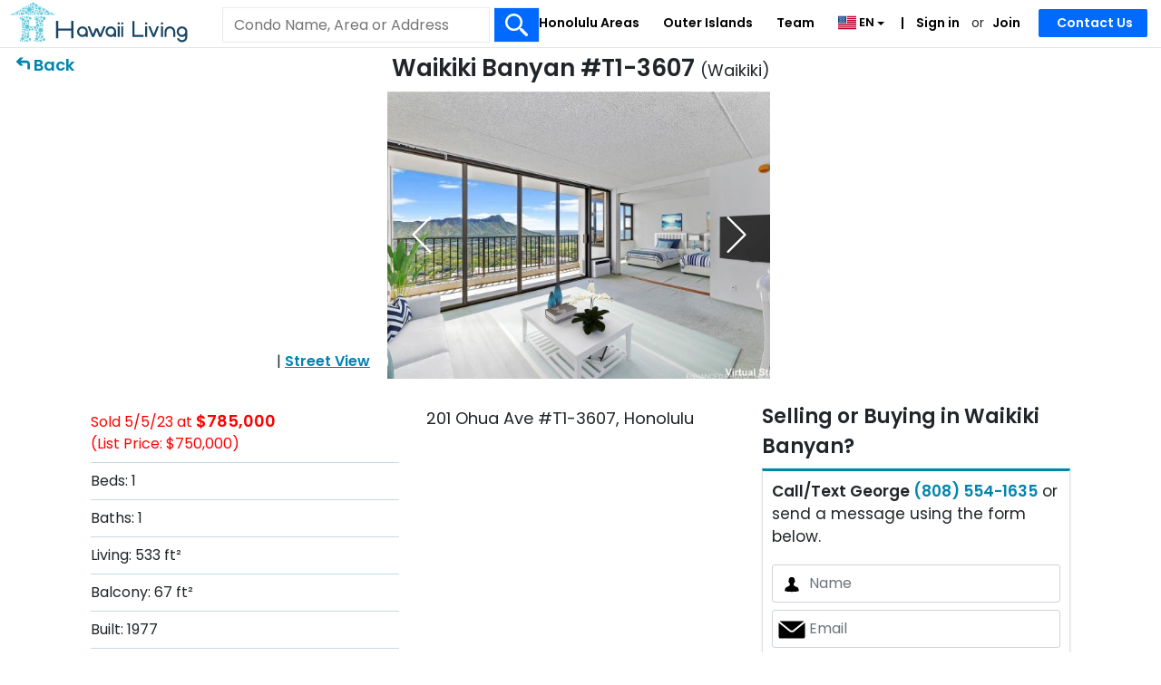

--- FILE ---
content_type: text/html; charset=UTF-8
request_url: https://www.hawaiiliving.com/waikiki-banyan--t1-3607-waikiki-condo-for-sale-202307154/
body_size: 40871
content:
<!DOCTYPE html><html lang="en"><head>  <script async src="https://www.googletagmanager.com/gtag/js?id=G-NY4654JW32"></script> <script>window.dataLayer = window.dataLayer || []; function gtag(){dataLayer.push(arguments);} gtag('js', new Date()); gtag('config', 'G-NY4654JW32'); gtag('config', 'AW-985777955');</script> <meta charset="utf-8"><meta name="viewport" content="width=device-width, initial-scale=1.0, viewport-fit=cover"><link rel="shortcut icon" href="https://www.hawaiiliving.com/favicon.ico?v=4"/><link rel="apple-touch-icon" sizes="180x180" href="https://www.hawaiiliving.com/design/images/favicon/apple-touch-icon.png"><link rel="icon" type="image/png" sizes="32x32" href="https://www.hawaiiliving.com/design/images/favicon/favicon-32x32.png"><link rel="icon" type="image/png" sizes="16x16" href="https://www.hawaiiliving.com/design/images/favicon/favicon-16x16.png"><link rel="manifest" href="https://www.hawaiiliving.com/design/images/favicon/site.webmanifest"><title>Waikiki Banyan #T1-3607 | 201 Ohua Ave #T1-3607</title><meta name="description" content="Beds: 1. Baths: 1. Living: 533. Built: 1977. Also see past activity, recent sales, other condo ideas and good to know about Waikiki Banyan. "/><meta name="robots" content="index, follow" /><link rel="canonical" href="https://www.hawaiiliving.com/waikiki-banyan--t1-3607-waikiki-condo-for-sale-202307154/" /><link rel="alternate" hreflang="en" href="https://www.hawaiiliving.com/waikiki-banyan--t1-3607-waikiki-condo-for-sale-202307154/" /><link rel="alternate" hreflang="x-default" href="https://www.hawaiiliving.com/waikiki-banyan--t1-3607-waikiki-condo-for-sale-202307154/" /> <script type="application/ld+json">{ "@context": "https://schema.org", "@type": "BreadcrumbList", "itemListElement": [{"@type":"ListItem","position":1,"name":"Home","item":"https:\/\/www.hawaiiliving.com\/"},{"@type":"ListItem","position":2,"name":"Oahu","item":"https:\/\/www.hawaiiliving.com\/oahu-condos\/"},{"@type":"ListItem","position":3,"name":"Honolulu","item":"https:\/\/www.hawaiiliving.com\/oahu\/honolulu-condos\/"},{"@type":"ListItem","position":4,"name":"Metro Honolulu","item":"https:\/\/www.hawaiiliving.com\/oahu\/honolulu\/metro-condos\/"},{"@type":"ListItem","position":5,"name":"Waikiki","item":"https:\/\/www.hawaiiliving.com\/oahu\/honolulu\/metro\/waikiki-condos\/"},{"@type":"ListItem","position":6,"name":"Waikiki Banyan","item":"https:\/\/www.hawaiiliving.com\/oahu\/honolulu\/metro\/waikiki-banyan-waikiki-condos-for-sale\/"},{"@type":"ListItem","position":7,"name":"#T1-3607","item":"https:\/\/www.hawaiiliving.com\/waikiki-banyan--t1-3607-waikiki-condo-for-sale-202307154\/"}] }</script> <style>@font-face{font-family: 'Poppins'; font-style: normal; font-weight: 300; font-display: swap; src: url(https://fonts.gstatic.com/s/poppins/v24/pxiByp8kv8JHgFVrLDz8V1s.ttf) format('truetype');}@font-face{font-family: 'Poppins'; font-style: normal; font-weight: 400; font-display: swap; src: url(https://fonts.gstatic.com/s/poppins/v24/pxiEyp8kv8JHgFVrFJA.ttf) format('truetype');}@font-face{font-family: 'Poppins'; font-style: normal; font-weight: 600; font-display: swap; src: url(https://fonts.gstatic.com/s/poppins/v24/pxiByp8kv8JHgFVrLEj6V1s.ttf) format('truetype');}:root{--blue:#007bff;--indigo:#6610f2;--purple:#6f42c1;--pink:#e83e8c;--red:#dc3545;--orange:#fd7e14;--yellow:#ffc107;--green:#28a745;--teal:#20c997;--cyan:#17a2b8;--white:#fff;--gray:#6c757d;--gray-dark:#343a40;--primary:#007bff;--secondary:#6c757d;--success:#28a745;--info:#17a2b8;--warning:#ffc107;--danger:#dc3545;--light:#f8f9fa;--dark:#343a40;--breakpoint-xs:0;--breakpoint-sm:576px;--breakpoint-md:768px;--breakpoint-lg:992px;--breakpoint-xl:1200px;--font-family-sans-serif:-apple-system,BlinkMacSystemFont,"Segoe UI",Roboto,"Helvetica Neue",Arial,"Noto Sans","Liberation Sans",sans-serif,"Apple Color Emoji","Segoe UI Emoji","Segoe UI Symbol","Noto Color Emoji";--font-family-monospace:SFMono-Regular,Menlo,Monaco,Consolas,"Liberation Mono","Courier New",monospace}*,::after,::before{box-sizing:border-box}html{font-family:sans-serif;line-height:1.15;-webkit-text-size-adjust:100%;-webkit-tap-highlight-color:transparent}footer,header,nav{display:block}body{margin:0;font-family:-apple-system,BlinkMacSystemFont,"Segoe UI",Roboto,"Helvetica Neue",Arial,"Noto Sans","Liberation Sans",sans-serif,"Apple Color Emoji","Segoe UI Emoji","Segoe UI Symbol","Noto Color Emoji";font-size:1rem;font-weight:400;line-height:1.5;color:#212529;text-align:left;background-color:#fff}hr{box-sizing:content-box;height:0;overflow:visible}h1,h4{margin-top:0;margin-bottom:.5rem}p{margin-top:0;margin-bottom:1rem}ol,ul{margin-top:0;margin-bottom:1rem}ul ul{margin-bottom:0}b,strong{font-weight:bolder}a{color:#007bff;text-decoration:none;background-color:transparent}a:hover{color:#0056b3;text-decoration:underline}a:not([href]):not([class]){color:inherit;text-decoration:none}a:not([href]):not([class]):hover{color:inherit;text-decoration:none}img{vertical-align:middle;border-style:none}svg{overflow:hidden;vertical-align:middle}table{border-collapse:collapse}label{display:inline-block;margin-bottom:.5rem}button{border-radius:0}button,input,select,textarea{margin:0;font-family:inherit;font-size:inherit;line-height:inherit}button,input{overflow:visible}button,select{text-transform:none}[role=button]{cursor:pointer}select{word-wrap:normal}[type=button],[type=submit],button{-webkit-appearance:button}[type=button]:not(:disabled),[type=submit]:not(:disabled),button:not(:disabled){cursor:pointer}[type=button]::-moz-focus-inner,[type=submit]::-moz-focus-inner,button::-moz-focus-inner{padding:0;border-style:none}input[type=checkbox]{box-sizing:border-box;padding:0}textarea{overflow:auto;resize:vertical}::-webkit-file-upload-button{font:inherit;-webkit-appearance:button}h1,h4{margin-bottom:.5rem;font-weight:500;line-height:1.2}h1{font-size:2.5rem}h4{font-size:1.5rem}hr{margin-top:1rem;margin-bottom:1rem;border:0;border-top:1px solid rgba(0,0,0,.1)}.small{font-size:.875em;font-weight:400}.container{width:100%;padding-right:15px;padding-left:15px;margin-right:auto;margin-left:auto}@media (min-width:576px){.container{max-width:540px}}@media (min-width:768px){.container{max-width:720px}}@media (min-width:992px){.container{max-width:960px}}@media (min-width:1200px){.container{max-width:1140px}}.row{display:-ms-flexbox;display:flex;-ms-flex-wrap:wrap;flex-wrap:wrap;margin-right:-15px;margin-left:-15px}.col-10,.col-12,.col-2,.col-3,.col-9,.col-md-3,.col-md-4,.col-sm-8{position:relative;width:100%;padding-right:15px;padding-left:15px}.col-2{-ms-flex:0 0 16.666667%;flex:0 0 16.666667%;max-width:16.666667%}.col-3{-ms-flex:0 0 25%;flex:0 0 25%;max-width:25%}.col-9{-ms-flex:0 0 75%;flex:0 0 75%;max-width:75%}.col-10{-ms-flex:0 0 83.333333%;flex:0 0 83.333333%;max-width:83.333333%}.col-12{-ms-flex:0 0 100%;flex:0 0 100%;max-width:100%}@media (min-width:576px){.col-sm-8{-ms-flex:0 0 66.666667%;flex:0 0 66.666667%;max-width:66.666667%}}@media (min-width:768px){.col-md-3{-ms-flex:0 0 25%;flex:0 0 25%;max-width:25%}.col-md-4{-ms-flex:0 0 33.333333%;flex:0 0 33.333333%;max-width:33.333333%}}.table{width:100%;margin-bottom:1rem;color:#212529}.table td{padding:.75rem;vertical-align:top;border-top:1px solid #dee2e6}.table tbody+tbody{border-top:2px solid #dee2e6}.table-borderless tbody+tbody{border:0}.table-striped tbody tr:nth-of-type(odd){background-color:rgba(0,0,0,.05)}.table-hover tbody tr:hover{color:#212529;background-color:rgba(0,0,0,.075)}.table-primary tbody+tbody{border-color:#7abaff}.table-secondary tbody+tbody{border-color:#b3b7bb}.table-success tbody+tbody{border-color:#8fd19e}.table-info tbody+tbody{border-color:#86cfda}.table-warning tbody+tbody{border-color:#ffdf7e}.table-danger tbody+tbody{border-color:#ed969e}.table-light tbody+tbody{border-color:#fbfcfc}.table-dark tbody+tbody{border-color:#95999c}.table-dark.table-striped tbody tr:nth-of-type(odd){background-color:rgba(255,255,255,.05)}.table-dark.table-hover tbody tr:hover{color:#fff;background-color:rgba(255,255,255,.075)}.form-control{display:block;width:100%;height:calc(1.5em + .75rem + 2px);padding:.375rem .75rem;font-size:1rem;font-weight:400;line-height:1.5;color:#495057;background-color:#fff;background-clip:padding-box;border:1px solid #ced4da;border-radius:.25rem;transition:border-color .15s ease-in-out,box-shadow .15s ease-in-out}@media (prefers-reduced-motion:reduce){.form-control{transition:none}}.form-control::-ms-expand{background-color:transparent;border:0}.form-control:focus{color:#495057;background-color:#fff;border-color:#80bdff;outline:0;box-shadow:0 0 0 .2rem rgba(0,123,255,.25)}.form-control::-webkit-input-placeholder{color:#6c757d;opacity:1}.form-control::-moz-placeholder{color:#6c757d;opacity:1}.form-control:-ms-input-placeholder{color:#6c757d;opacity:1}.form-control::-ms-input-placeholder{color:#6c757d;opacity:1}select.form-control:-moz-focusring{color:transparent;text-shadow:0 0 0 #495057}.form-control-lg{height:calc(1.5em + 1rem + 2px);padding:.5rem 1rem;font-size:1.25rem;line-height:1.5;border-radius:.3rem}textarea.form-control{height:auto}.form-group{margin-bottom:1rem}.form-row{display:-ms-flexbox;display:flex;-ms-flex-wrap:wrap;flex-wrap:wrap;margin-right:-5px;margin-left:-5px}.form-row>[class*=col-]{padding-right:5px;padding-left:5px}.btn{display:inline-block;font-weight:400;color:#212529;text-align:center;vertical-align:middle;-webkit-user-select:none;-moz-user-select:none;-ms-user-select:none;user-select:none;background-color:transparent;border:1px solid transparent;padding:.375rem .75rem;font-size:1rem;line-height:1.5;border-radius:.25rem;transition:color .15s ease-in-out,background-color .15s ease-in-out,border-color .15s ease-in-out,box-shadow .15s ease-in-out}@media (prefers-reduced-motion:reduce){.btn{transition:none}}.btn:hover{color:#212529;text-decoration:none}.btn:focus{outline:0;box-shadow:0 0 0 .2rem rgba(0,123,255,.25)}.btn:not(:disabled):not(.disabled){cursor:pointer}.btn-primary{color:#fff;background-color:#007bff;border-color:#007bff}.btn-primary:hover{color:#fff;background-color:#0069d9;border-color:#0062cc}.btn-primary:focus{color:#fff;background-color:#0069d9;border-color:#0062cc;box-shadow:0 0 0 .2rem rgba(38,143,255,.5)}.btn-primary:not(:disabled):not(.disabled):active{color:#fff;background-color:#0062cc;border-color:#005cbf}.btn-secondary{color:#fff;background-color:#6c757d;border-color:#6c757d}.btn-secondary:hover{color:#fff;background-color:#5a6268;border-color:#545b62}.btn-secondary:focus{color:#fff;background-color:#5a6268;border-color:#545b62;box-shadow:0 0 0 .2rem rgba(130,138,145,.5)}.btn-secondary:not(:disabled):not(.disabled):active{color:#fff;background-color:#545b62;border-color:#4e555b}.btn-block{display:block;width:100%}.fade{transition:opacity .15s linear}@media (prefers-reduced-motion:reduce){.fade{transition:none}}.fade:not(.show){opacity:0}.collapse:not(.show){display:none}.dropdown{position:relative}.dropdown-toggle{white-space:nowrap}.dropdown-toggle::after{display:inline-block;margin-left:.255em;vertical-align:.255em;content:"";border-top:.3em solid;border-right:.3em solid transparent;border-bottom:0;border-left:.3em solid transparent}.dropdown-menu{position:absolute;top:100%;left:0;z-index:1000;display:none;float:left;min-width:10rem;padding:.5rem 0;margin:.125rem 0 0;font-size:1rem;color:#212529;text-align:left;list-style:none;background-color:#fff;background-clip:padding-box;border:1px solid rgba(0,0,0,.15);border-radius:.25rem}.dropdown-item{display:block;width:100%;padding:.25rem 1.5rem;clear:both;font-weight:400;color:#212529;text-align:inherit;white-space:nowrap;background-color:transparent;border:0}.dropdown-item:focus,.dropdown-item:hover{color:#16181b;text-decoration:none;background-color:#e9ecef}.dropdown-item:active{color:#fff;text-decoration:none;background-color:#007bff}.input-group{position:relative;display:-ms-flexbox;display:flex;-ms-flex-wrap:wrap;flex-wrap:wrap;-ms-flex-align:stretch;align-items:stretch;width:100%}.input-group>.form-control{position:relative;-ms-flex:1 1 auto;flex:1 1 auto;width:1%;min-width:0;margin-bottom:0}.input-group>.form-control:focus{z-index:3}.input-group>.form-control:not(:first-child){border-top-left-radius:0;border-bottom-left-radius:0}.input-group:not(.has-validation)>.form-control:not(:last-child){border-top-right-radius:0;border-bottom-right-radius:0}.input-group-prepend{display:-ms-flexbox;display:flex}.input-group-prepend .input-group-text+.input-group-text{margin-left:-1px}.input-group-prepend{margin-right:-1px}.input-group-text{display:-ms-flexbox;display:flex;-ms-flex-align:center;align-items:center;padding:.375rem .75rem;margin-bottom:0;font-size:1rem;font-weight:400;line-height:1.5;color:#495057;text-align:center;white-space:nowrap;background-color:#e9ecef;border:1px solid #ced4da;border-radius:.25rem}.input-group>.input-group-prepend>.input-group-text{border-top-right-radius:0;border-bottom-right-radius:0}.input-group>.input-group-prepend:first-child>.input-group-text:not(:first-child),.input-group>.input-group-prepend:not(:first-child)>.input-group-text{border-top-left-radius:0;border-bottom-left-radius:0}.nav-link{display:block;padding:.5rem 1rem}.nav-link:focus,.nav-link:hover{text-decoration:none}.navbar{position:relative;display:-ms-flexbox;display:flex;-ms-flex-wrap:wrap;flex-wrap:wrap;-ms-flex-align:center;align-items:center;-ms-flex-pack:justify;justify-content:space-between;padding:.5rem 1rem}.navbar-nav{display:-ms-flexbox;display:flex;-ms-flex-direction:column;flex-direction:column;padding-left:0;margin-bottom:0;list-style:none}.navbar-nav .nav-link{padding-right:0;padding-left:0}.navbar-nav .dropdown-menu{position:static;float:none}.navbar-collapse{-ms-flex-preferred-size:100%;flex-basis:100%;-ms-flex-positive:1;flex-grow:1;-ms-flex-align:center;align-items:center}@media (min-width:992px){.navbar-expand-lg{-ms-flex-flow:row nowrap;flex-flow:row nowrap;-ms-flex-pack:start;justify-content:flex-start}.navbar-expand-lg .navbar-nav{-ms-flex-direction:row;flex-direction:row}.navbar-expand-lg .navbar-nav .dropdown-menu{position:absolute}.navbar-expand-lg .navbar-nav .nav-link{padding-right:.5rem;padding-left:.5rem}.navbar-expand-lg .navbar-collapse{display:-ms-flexbox!important;display:flex!important;-ms-flex-preferred-size:auto;flex-basis:auto}}.navbar-light .navbar-nav .nav-link{color:rgba(0,0,0,.5)}.navbar-light .navbar-nav .nav-link:focus,.navbar-light .navbar-nav .nav-link:hover{color:rgba(0,0,0,.7)}.card-body{-ms-flex:1 1 auto;flex:1 1 auto;min-height:1px;padding:1.25rem}.breadcrumb{display:-ms-flexbox;display:flex;-ms-flex-wrap:wrap;flex-wrap:wrap;padding:.75rem 1rem;margin-bottom:1rem;list-style:none;background-color:#e9ecef;border-radius:.25rem}.breadcrumb-item+.breadcrumb-item{padding-left:.5rem}.breadcrumb-item+.breadcrumb-item::before{float:left;padding-right:.5rem;color:#6c757d;content:"/"}.media-body{-ms-flex:1;flex:1}.close{float:right;font-size:1.5rem;font-weight:700;line-height:1;color:#000;text-shadow:0 1px 0 #fff;opacity:.5}.close:hover{color:#000;text-decoration:none}.close:not(:disabled):not(.disabled):focus,.close:not(:disabled):not(.disabled):hover{opacity:.75}button.close{padding:0;background-color:transparent;border:0}.toast-body{padding:.75rem}.modal{position:fixed;top:0;left:0;z-index:1050;display:none;width:100%;height:100%;overflow:hidden;outline:0}.modal-dialog{position:relative;width:auto;margin:.5rem;pointer-events:none}.modal.fade .modal-dialog{transition:-webkit-transform .3s ease-out;transition:transform .3s ease-out;transition:transform .3s ease-out,-webkit-transform .3s ease-out;-webkit-transform:translate(0,-50px);transform:translate(0,-50px)}@media (prefers-reduced-motion:reduce){.modal.fade .modal-dialog{transition:none}}.modal-dialog-scrollable .modal-body{overflow-y:auto}.modal-dialog-centered{display:-ms-flexbox;display:flex;-ms-flex-align:center;align-items:center;min-height:calc(100% - 1rem)}.modal-dialog-centered::before{display:block;height:calc(100vh - 1rem);height:-webkit-min-content;height:-moz-min-content;height:min-content;content:""}.modal-content{position:relative;display:-ms-flexbox;display:flex;-ms-flex-direction:column;flex-direction:column;width:100%;pointer-events:auto;background-color:#fff;background-clip:padding-box;border:1px solid rgba(0,0,0,.2);border-radius:.3rem;outline:0}.modal-header{display:-ms-flexbox;display:flex;-ms-flex-align:start;align-items:flex-start;-ms-flex-pack:justify;justify-content:space-between;padding:1rem 1rem;border-bottom:1px solid #dee2e6;border-top-left-radius:calc(.3rem - 1px);border-top-right-radius:calc(.3rem - 1px)}.modal-header .close{padding:1rem 1rem;margin:-1rem -1rem -1rem auto}.modal-title{margin-bottom:0;line-height:1.5}.modal-body{position:relative;-ms-flex:1 1 auto;flex:1 1 auto;padding:1rem}.modal-footer{display:-ms-flexbox;display:flex;-ms-flex-wrap:wrap;flex-wrap:wrap;-ms-flex-align:center;align-items:center;-ms-flex-pack:end;justify-content:flex-end;padding:.75rem;border-top:1px solid #dee2e6;border-bottom-right-radius:calc(.3rem - 1px);border-bottom-left-radius:calc(.3rem - 1px)}.modal-footer>*{margin:.25rem}@media (min-width:576px){.modal-dialog{max-width:500px;margin:1.75rem auto}.modal-dialog-centered{min-height:calc(100% - 3.5rem)}.modal-dialog-centered::before{height:calc(100vh - 3.5rem);height:-webkit-min-content;height:-moz-min-content;height:min-content}}@media (min-width:992px){.modal-lg{max-width:800px}}.popover-body{padding:.5rem .75rem;color:#212529}.bg-white{background-color:#fff!important}.border{border:1px solid #dee2e6!important}.border-0{border:0!important}.border-top-0{border-top:0!important}.border-bottom-0{border-bottom:0!important}.rounded-circle{border-radius:50%!important}.clearfix::after{display:block;clear:both;content:""}.d-none{display:none!important}.d-inline-block{display:inline-block!important}.d-block{display:block!important}.d-flex{display:-ms-flexbox!important;display:flex!important}@media (min-width:576px){.d-sm-none{display:none!important}.d-sm-inline-block{display:inline-block!important}}@media (min-width:768px){.d-md-none{display:none!important}.d-md-block{display:block!important}}@media (min-width:992px){.d-lg-none{display:none!important}.d-lg-block{display:block!important}}@media (min-width:1200px){.d-xl-none{display:none!important}.d-xl-block{display:block!important}}.flex-nowrap{-ms-flex-wrap:nowrap!important;flex-wrap:nowrap!important}.justify-content-between{-ms-flex-pack:justify!important;justify-content:space-between!important}.float-left{float:left!important}.float-right{float:right!important}.overflow-auto{overflow:auto!important}.position-relative{position:relative!important}.sr-only{position:absolute;width:1px;height:1px;padding:0;margin:-1px;overflow:hidden;clip:rect(0,0,0,0);white-space:nowrap;border:0}.w-100{width:100%!important}.h-100{height:100%!important}.mw-100{max-width:100%!important}.mt-0{margin-top:0!important}.mr-0{margin-right:0!important}.mb-0{margin-bottom:0!important}.ml-0{margin-left:0!important}.mt-1{margin-top:.25rem!important}.mt-2{margin-top:.5rem!important}.mr-2{margin-right:.5rem!important}.mt-3{margin-top:1rem!important}.mr-3{margin-right:1rem!important}.py-0{padding-top:0!important}.px-0{padding-right:0!important}.py-0{padding-bottom:0!important}.pl-0,.px-0{padding-left:0!important}.pb-1{padding-bottom:.25rem!important}.pt-2{padding-top:.5rem!important}.px-2{padding-right:.5rem!important}.px-2{padding-left:.5rem!important}.pt-3{padding-top:1rem!important}.mx-auto{margin-right:auto!important}.mx-auto{margin-left:auto!important}.text-nowrap{white-space:nowrap!important}.text-left{text-align:left!important}.text-right{text-align:right!important}.text-center{text-align:center!important}.font-weight-normal{font-weight:400!important}.font-weight-bold{font-weight:700!important}.text-body{color:#212529!important}.text-decoration-none{text-decoration:none!important}@media print{*,::after,::before{text-shadow:none!important;box-shadow:none!important}a:not(.btn){text-decoration:underline}img,tr{page-break-inside:avoid}p{orphans:3;widows:3}body{min-width:992px!important}.container{min-width:992px!important}.navbar{display:none}.table{border-collapse:collapse!important}.table td{background-color:#fff!important}.table-dark tbody+tbody{border-color:#dee2e6}}.ui-helper-hidden-accessible{border:0;clip:rect(0 0 0 0);height:1px;margin:-1px;overflow:hidden;padding:0;position:absolute;width:1px}body .ui-tooltip{border-width:2px}html .ui-button.ui-state-disabled:hover,html .ui-button.ui-state-disabled:active{border:1px solid #c5c5c5;background:#f6f6f6;font-weight:normal;color:#454545}html.fp-enabled,.fp-enabled body{margin:0;padding:0;overflow:hidden;-webkit-tap-highlight-color:rgba(0,0,0,0)}#fp-nav.right{right:17px}#fp-nav.left{left:17px}#fp-nav ul li .fp-tooltip.right{right:20px}#fp-nav ul li .fp-tooltip.left{left:20px}@font-face{font-family:'FontAwesome';src:url('https://www.hawaiiliving.com/design/fonts/fontawesome-webfont.eot?v=4.7.0');src:url('https://www.hawaiiliving.com/design/fonts/fontawesome-webfont.eot?#iefix&v=4.7.0') format('embedded-opentype'),url('https://www.hawaiiliving.com/design/fonts/fontawesome-webfont.woff2?v=4.7.0') format('woff2'),url('https://www.hawaiiliving.com/design/fonts/fontawesome-webfont.woff?v=4.7.0') format('woff'),url('https://www.hawaiiliving.com/design/fonts/fontawesome-webfont.ttf?v=4.7.0') format('truetype'),url('https://www.hawaiiliving.com/design/fonts/fontawesome-webfont.svg?v=4.7.0#fontawesomeregular') format('svg');font-weight:normal;font-style:normal;font-display:swap;}.fa{display:inline-block;font:normal normal normal 14px/1 FontAwesome;font-size:inherit;text-rendering:auto;-webkit-font-smoothing:antialiased;-moz-osx-font-smoothing:grayscale}.fa-angle-down:before{content:"\f107"}.fa-html5:before{content:"\f13b"}.fa-long-arrow-right:before{content:"\f178"}.sr-only{position:absolute;width:1px;height:1px;padding:0;margin:-1px;overflow:hidden;clip:rect(0, 0, 0, 0);border:0}.btco-hover-menu li a:hover,.btco-hover-menu li a:focus{color:#000;background:transparent;outline:0}.dropdown-menu{padding:0;margin:0;border:0 solid transition !important;border:0 solid rgba(0,0,0,0.15);border-radius:0;-webkit-box-shadow:none !important;box-shadow:none !important}.btco-hover-menu{background:0;margin:0;padding:0}@media only screen and (min-width:991px){.btco-hover-menu .collapse ul li{position:relative}.btco-hover-menu .collapse ul ul{position:absolute;top:100%;left:0;display:none}.btco-hover-menu .collapse ul ul li{position:relative;width:100%}}body{font-family:"Poppins",sans-serif !important;color:#212529 !important;font-size:16px !important;min-height:100% !important}a{text-decoration:none;color:#0085ae;cursor:pointer}a:hover{color:#0174b2;text-decoration:underline}.container{width:100%;padding:0 10px 0 10px;text-align:left;box-sizing:border-box}header{background-color:#fff;position:relative;z-index:10;min-height:52px}#logo{width:300px;position:absolute;top:2px;left:10px;z-index:3}#logo img{width:auto;height:45px}@media all and (max-width:767px){#logo img{height:40px}header{min-height:46px}}.mobile-menu-btn{top:12px;width:auto;position:absolute;right:12px;z-index:99}.mobile-menu-btn img{height:20px}.headerSearch{box-sizing:border-box;padding:10px;border-top:1px solid #0085ae;border-bottom:1px solid #0085ae;margin:0 !important}.headerSearch .btn-submit{border:1px solid #eaeaea;border-left:0;padding-bottom:2px;cursor:pointer}@media all and (max-width:767px){.headerSearch{padding:0 10px}}.f-dir-row{display:flex;flex-direction:row}.row{margin-left:-10px;margin-right:-10px}.form-row{margin-left:0;margin-right:0}a:active,a:focus,button:active,button:focus{outline:0;border:0;-moz-outline-style:none}.headerSearch .searchInput{padding-bottom:9px}@media screen and (min-width:992px){.headerSearch{position:absolute;left:240px;width:360px;top:8px;z-index:1000;padding:0;border-top:0}.headerSearch .searchInput{font-size:16px;padding-top:9px;padding-bottom:10px;line-height:unset}}@media all and (max-width:991px){#logo{width:auto;position:relative;top:3px;left:8px;z-index:10;display:inline-block}}@media screen and (min-width:768px){.headerSearch{border-bottom:0}.row{margin-left:-15px;margin-right:-15px}.form-row{margin-left:5px;margin-right:5px}.headerSearch .btn-submit{padding-bottom:8px;cursor:pointer}}.breadcrumb{display:none}.breadcrumbsProperty .breadcrumb{display:block}@media screen and (min-width:768px){.breadcrumb{display:block}}.breadcrumb{border-top:1px solid #eaeaea}.breadcrumb-item{font-size:12px;display:inline}.breadcrumb-item:last-child{font-weight:bold}.breadcrumb-item::before{content:none !important}.breadcrumb-item::after{padding-left:5px !important;padding-right:5px !important;content:"/"}.breadcrumb-item.arrow::after{padding-left:2px !important;padding-right:2px !important;content:"→"}.breadcrumb-item:last-child::after{content:none}header .navbar-nav{display:block;display:block;border-top:1px solid #e2e2e2}header .navbar-nav .nav-item{padding-left:15px;padding-right:15px;font-size:16px;margin:0 5px}@media(min-width:992px) and (max-width:1199px){header .navbar-nav .nav-item{margin:0 3px}}header .navbar-nav .nav-item-sm{padding-left:15px;padding-right:15px;font-size:16px;margin:0}header .dropdown-menu{border-radius:0;border:0;padding-top:0;padding-bottom:0;background:#006aff}header .navbar-nav li:first-child{border-top:0;margin-top:0}header .dropdown-item{font-size:17px;font-weight:600;padding-left:35px}.dropdown-item:focus,.dropdown-item:hover{color:#006aff !important;text-decoration:none;background-color:#fff}header .navbar{padding:0}header .navbar .flag img{height:24px}header .navbar-nav li .nav-link-2{padding-left:5px;padding-right:5px}header .dropdown-item:focus{color:#fff !important}header .dropdown-item:hover{color:#006aff !important;text-decoration:none;background-color:#fff}@media all and (min-width:992px){header .navbar-nav{position:absolute;right:0;top:0;display:inline-block;border-top:0}header .navbar-nav li{float:left}header .navbar-nav li .nav-link{padding:15px 8px !important;box-sizing:border-box;font-size:14px;font-weight:bold;display:block;color:#0085ae !important}header .navbar-nav li:not(.dropdown) .nav-link:hover{text-decoration:underline}header .navbar-nav li .nav-link-2{padding:15px 5px 16px 5px;padding-bottom:16px;box-sizing:border-box;font-size:14px;font-weight:bold;display:inline-block;color:#0085ae !important}header .navbar-nav li .nav-link-2:first-child::before{content:"|";padding-right:10px}header .navbar-nav>li:last-child{padding-left:10px;padding-right:10px;margin:0 15px}header .navbar-nav li:first-child{border-top:0;margin-top:0}header .dropdown-menu{margin-top:0;border:1px solid #0085ae;padding-top:10px;padding-bottom:10px;background:#006aff;position:relative}header .navbar-nav .nav-item{padding-left:0;padding-right:0;font-size:14px}}header .dropdown-menu::before{content:"";position:absolute;top:10px;left:14px;width:2px;height:calc(100% - 20px);background-color:#fff;pointer-events:none;z-index:1}@media(min-width:992px) and (max-width:1199px){header .navbar-nav li .nav-link{padding:15px 5px !important}}@media all and (min-width:768px){header .navbar .navbar-collapse{margin-top:17px}header .navbar{padding-top:0;padding-bottom:0}header .navbar-nav{margin-top:0}header .navbar-nav li:first-child{border-top:0;margin-top:0;display:block}header .navbar-nav li{width:auto}}@media all and (max-width:991px){header #navbarNavDropdown{padding-bottom:10px}}.pageNav{padding:5px 15px;border-bottom:1px solid #e2e2e2;font-weight:bold}@media all and (min-width:768px){.pageNav{border-bottom:0;margin-bottom:-50px;font-size:18px}}header .navbar-nav li.header-contact-wrapper{width:120px;position:relative}header .navbar-nav li .nav-link.header-contact-btn{background:#006aff;border-color:#006aff;color:#fff !important;padding:5px 20px !important;border-radius:2px;position:absolute;top:10px;right:0;width:120px;text-align:center;white-space:nowrap}@media all and (max-width:767px){header .navbar-nav li.header-contact-wrapper{width:auto;position:relative}header .navbar-nav li .nav-link.header-contact-btn{position:static;margin-top:10px;width:auto;padding:0 !important;background:transparent;text-align:left;color:#000 !important;margin-top:.5rem;margin-bottom:.5rem}}.btn-primary:hover{cursor:pointer}.btn-primary{background-color:#006aff;border-color:#006aff}.btn-secondary{background-color:#ffb300;border-color:#ffb300}.btn-secondary:hover{cursor:pointer}.btn-primary,.btn-secondary,.form-control-lg{border-radius:2px}.input-group-prepend{display:flex}.input-group-prepend{margin-right:-1px}.input-group-text{display:flex;align-items:center;padding:.375rem .75rem;margin-bottom:0;font-size:1rem;font-weight:400;line-height:1.5;color:#495057;text-align:center;white-space:nowrap;background-color:#e9ecef;border:1px solid #ced4da}.input-group>.form-control:not(:first-child){border-top-left-radius:0;border-bottom-left-radius:0}.input-group>.form-control:not(:last-child){border-top-right-radius:0;border-bottom-right-radius:0}.input-group>.form-control{position:relative;-webkit-box-flex:1;-ms-flex:1 1 auto;flex:1 1 auto;width:1%;margin-bottom:0}.btn-submit{background:#006aff url(https://www.hawaiiliving.com/design/images/search-white.svg) center no-repeat;background-size:25px auto;border:0;padding:5px 8px;text-indent:200px;overflow:hidden;width:100%;cursor:pointer}.searchInput{border:1px solid #eaeaea;border-right:0;padding:0 10px !important;height:39px}.form-control{border-radius:0}.badge-new-listing{background-color:#0a0;color:#fff;padding:1px 8px 1px 8px;font-size:12px;font-weight:normal;display:inline-block}.badge-open-house{background-color:#ffb300;color:#fff;padding:1px 8px 1px 8px;font-size:12px;font-weight:normal;display:inline-block;width:80px;text-align:center}.mapListingPreview .badge-open-house{text-align:left;width:max-content}@media(min-width:992px) and (max-width:1199px){.headerSearch{left:215px;width:250px;top:8px}.headerSearch.bigGuy{width:280px}.btn-submit{background-size:20px auto}.headerSearch .searchInput{font-size:13px}.headerSearch .searchInput::placeholder{font-size:13px;white-space:nowrap;overflow:hidden;text-overflow:ellipsis}.headerSearch .searchInput:-ms-input-placeholder{font-size:13px;white-space:nowrap;overflow:hidden;text-overflow:ellipsis}.headerSearch .searchInput::-ms-input-placeholder{font-size:13px;white-space:nowrap;overflow:hidden;text-overflow:ellipsis}}.mobile-search-form{display:inline-block;position:relative;z-index:9;width:290px;vertical-align:top}@media all and (min-width:520px){#mobile_search_form{display:none}}.mobile-search-form .headerSearch{margin-left:10px;border:0}.mobile-search-form .btn-submit{background-size:18px !important;overflow:hidden;border:0;cursor:pointer}.mobile-search-form .btn-submit:hover{cursor:pointer}.mobile-search-form .searchInput,.mobile-search-form .btn-submit{height:36px}.mobile-search-form .searchInput{border:0;border-left:1px solid #e2e2e2;padding:0 0 0 3px;font-size:16px}.mobile-search-form .searchInput::placeholder{font-size:14px;color:#999}.mobile-search-form .searchInput:-ms-input-placeholder{font-size:14px;color:#999}.mobile-search-form .searchInput::-ms-input-placeholder{font-size:14px;color:#999}.btnPdpSendContactForm{background-color:#a00000;border-color:#a00000;font-weight:bold;font-size:1.2rem;border-radius:2px}.btn-back{background:url(https://www.hawaiiliving.com/design/images/ico_back_arrow.svg) 0 -2px no-repeat;background-size:20px auto;padding-left:22px}@media all and (min-width:768px){.btn-back{background:url(https://www.hawaiiliving.com/design/images/ico_back_arrow.svg) 0 1px no-repeat}}@media all and (min-width:992px){.btn-back{background-size:22px auto}}.btn_back_map_popup{background:url(https://www.hawaiiliving.com/design/images/ico_back_arrow.svg) -3px 10px no-repeat;background-size:auto auto;background-size:auto auto;background-size:30px auto;padding-left:22px;font-size:25px;padding:5px 0 5px 25px;margin:10px 0}.btn_back_contact_popup{padding-left:22px;font-size:25px;padding:5px 0 5px 0}.noStyleList{padding:0;margin:0}.noStyleList li{list-style:none}.listType1{padding:0;margin:0}.listType1 li{list-style:none;padding:8px 0 8px 0;border-bottom:1px solid #c3dae4}.listType1 li:last-child{border-bottom:0}.background-none{background:none !important}.border-box{box-sizing:border-box}.z-1{z-index:1 !important}footer{border-top:1px solid #0085ae;padding-top:30px;padding-bottom:30px}@media(max-width:575px){footer{padding-top:20px}}p{padding:0;margin:0}.alternateColor5{color:#b00000}.absolute-center{position:absolute;top:50%;left:50%;transform:translate(-50%,-50%);z-index:999}.turquoise-color{background-color:#006aff !important}.turquoise-color-only{color:#006aff !important}.text16-18{font-size:16px}.text18-16{font-size:18px}.text18-26{font-size:18px;margin-bottom:0}@media all and (min-width:768px){.text16-18{font-size:18px}.text18-16{font-size:16px}.text18-26{font-size:26px}}.text20{font-size:20px}.text18{font-size:18px !important}.text16{font-size:16px}.text15{font-size:15px}.text-1-2em{font-size:1.2em}.margin0{margin:0}.marginT5{margin-top:5px}.marginT10{margin-top:10px}.marginT15{margin-top:15px}.marginT20{margin-top:20px}.marginB0{margin-bottom:0}.marginB5{margin-bottom:5px}.marginB10{margin-bottom:10px}.marginB15{margin-bottom:15px}.marginB20{margin-bottom:20px}.marginT0-20{margin-top:0}.position-relative{position:relative}.lh-1{line-height:1 !important}.lh-sm{line-height:1.25 !important}@media all and (min-width:768px){.marginT0-20{margin-top:20px}}.marginL5{margin-left:5px}.marginR10{margin-right:10px}.marginR15{margin-right:15px}.marginL10{margin-left:10px}.marginL15{margin-left:15px}.marginR25{margin-right:25px}.paddingT10{padding-top:10px !important}.paddingT20{padding-top:20px !important}.paddingL15{padding-left:15px !important;padding-right:0 !important}.paddingL0{padding-left:0 !important}.paddingR0{padding-right:0}.paddingR0{padding-right:0 !important}.paddingX15{padding-left:15px !important;padding-right:15px !important}.paddingX2{padding-left:2px !important;padding-right:2px !important}.textCenter{text-align:center}.textLeft{text-align:left}.bold{font-weight:bold}.sectionTitle1{font-size:22px;font-weight:bold;border-top:1px solid #0085ae;padding-top:15px;margin-top:15px;line-height:25px}@media all and (min-width:768px){.sectionTitle1{font-size:22px;padding-top:30px;margin-top:30px;line-height:30px}}.width-32{width:32%}.width-340{width:340px}.dropdown-menu{border-radius:0}.gridItemHorizontal3{margin-top:10px;position:relative}.gridItemHorizontal3:first-child{margin-top:10px}.gridItemHorizontal3 .itemThumb{position:relative}.gridItemHorizontal3 .itemPrice{margin-top:-48px;position:relative}.gridItemHorizontal3 .itemPrice a,.gridItemHorizontal3 .itemPrice span.hl-pdp-addr{font-size:20px;font-weight:bold;padding:7px 10px 8px 10px;background-color:rgba(0,0,0,0.4);color:#fff;display:block}@media(max-width:575px){.gridItemHorizontal3 .itemPrice a,.gridItemHorizontal3 .itemPrice span.hl-pdp-addr{padding:9px 10px !important}}.gridItemHorizontal3 .itemPrice .favorite a{background-color:transparent}.gridItemHorizontal3 .itemBadges{position:absolute;top:-12px;left:10px}.gridItemHorizontal3 .itemPrice a{color:#fff}.gridItemHorizontal3 .itemPrice a:hover{text-decoration:none}.gridItemHorizontal3 .itemDescription{margin:5px 0 10px 0}@media all and (min-width:768px){.gridItemHorizontal3 .itemDescription{margin:15px 0 10px 0}}@media all and (min-width:992px){#rightColPdps .gridItemHorizontal3 .itemPrice a{padding-top:10px !important}.itemPrice .favorite{position:absolute;right:10px;top:5px;width:auto}.itemPrice .favorite:hover{background-position:center -5px !important;background-size:56px auto}.itemPrice .favorite img{height:40px;width:auto}.gridItemHorizontal3Info .itemDescriptionFeatures a{font-size:12px}}.gridItemHorizontal3Info .itemDescriptionFeatures a{font-size:18px}@media(max-width:520px){#logo{left:8px}#logo img{height:40px;padding:2px}}.w-autoo{width:auto !important}@media(max-width:767px){#filterModal .modal-body{overflow:scroll;height:calc(100vh - 150px)}}#filterModal .modal-body{overflow-x:hidden;height:calc(100vh - 300px);font-size:17px !important}.itemPrice .favorite{position:absolute;right:0;top:0;width:auto}.itemPrice .favorite img{height:40px;width:auto}.centerGalleryPDPSold .change-photo{width:100%;position:absolute;top:50%;margin:0;cursor:pointer;-moz-user-select:0;-ms-user-select:none;-webkit-user-select:none;user-select:none;z-index:2}.centerGalleryPDPSold .change-photo-right{background:url("https://www.hawaiiliving.com/design/images/carousel-next-arrow.svg") no-repeat scroll center center !important;width:25px !important;height:35px !important;right:0}.centerGalleryPDPSold .change-photo-left{background:url("https://www.hawaiiliving.com/design/images/carousel-prev-arrow.svg") no-repeat scroll center center !important;width:25px !important;height:35px !important;left:0}.centerGalleryPDPSold .change-photo-left,.centerGalleryPDPSold .change-photo-right{position:absolute;top:0;bottom:0;width:40px;height:auto;margin:auto;text-align:center;font-size:40px;font-weight:bold;color:#fff;text-shadow:1px 1px 1px rgba(0,0,0,0.3)}.centerGalleryPDPSold .change-photo-left,.centerGalleryPDPSold .change-photo-right{width:75px !important;height:40px !important}.gridItemHorizontal3 .itemDescription{min-height:initial;margin-bottom:0}.gridItemHorizontal3{box-shadow:0 0 5px 0 rgba(0,0,0,.15);border-radius:4px;border-width:1px;border-color:#f5f5f5}.itemDescriptionFeatures{padding:0 10px 10px 10px}@media(min-width:521px){#html_properties{border-top:1px solid #eaeaea}}@media(max-width:520px){#html_properties .gridItemHorizontal3{margin:10px -15px 15px -15px}.pdpOtherPropertiesDiv .gridItemHorizontal3,#rightColPdps .gridItemHorizontal3{margin:10px -25px 0 -25px}#collapseRecentSold{margin-left:-25px;margin-right:-25px}[class^="badge"]:not(:first-child){margin-left:3px}}@media all and (min-width:768px){.itemDescriptionFeatures{padding:0;font-size:14px}.itemDescriptionFeatures .srp-info{font-size:14px}.gridItemHorizontal3{box-sizing:border-box;width:100%;margin-top:10px;padding-bottom:10px;box-shadow:0 0 5px 0 rgba(0,0,0,.15);border-radius:4px;border-width:1px;border-color:#f5f5f5;padding:5px 10px 10px 10px}.pdpOtherPropertiesDiv .itemDescriptionFeatures{padding:0}#rightColPdps .gridItemHorizontal3 .itemPrice a{padding-top:0}.gridItemHorizontal3 .itemPrice{position:relative;margin-top:0;font-size:20px;font-weight:bold;padding:0;box-sizing:border-box}.gridItemHorizontal3 .itemPrice a,.gridItemHorizontal3 .itemPrice span.hl-pdp-addr{background-color:transparent;color:#506083 !important;padding-left:0;padding-top:4px}.gridItemHorizontal3 .itemDescription{margin:10px 0 0 0}.gridItemHorizontal3 .itemBadges{position:static;top:0;left:10px;font-size:12px}.srpColumnLeft.badge-open-house{display:block;width:max-content}[class^="badge"]:not(:first-child){margin-top:5px}.gridItemHorizontal3 .favorite{display:none}.itemPrice .favorite:hover{background:url(https://www.hawaiiliving.com/design/images/favorite_hover.svg?v=1) center -5px no-repeat;background-size:56px auto}.gridItemHorizontal3 .itemPrice a{color:#fff}.gridItemHorizontal3 .itemPrice a:hover{text-decoration:none}.gridItemHorizontal3 .gridItemHorizontal3Info{float:left}.gridItemHorizontal3 .itemPrice a,.gridItemHorizontal3 .itemPrice span.hl-pdp-addr{padding:7px 0 0 0 !important;padding-top:7px;line-height:20px}}@media all and (min-width:768px) and (max-width:1139px){.gridItemHorizontal3 .itemThumb{float:left;width:60%;margin-right:10px;position:relative}.gridItemHorizontal3 .gridItemHorizontal3Info{max-width:35%}}@media all and (min-width:1140px){.gridItemHorizontal3 .itemThumb{float:left;width:60%;margin-right:10px;position:relative}.gridItemHorizontal3 .gridItemHorizontal3Info{max-width:35%}}.gridItemHorizontal3::before,.gridItemHorizontal3::after{display:table;content:" "}.gridItemHorizontal3::after{clear:both}.thumbSliderPic{position:relative}.thumbSliderPic .change-photo{height:85%;top:0}.breadcrumb{background-color:#fff;border-bottom:1px solid #eaeaea;border-radius:0;margin-bottom:0 !important}.propertyBtns{margin-left:auto;margin-right:auto}.btnRound{background-color:#fff;width:35px;height:35px;border-radius:20px;display:inline-block;box-sizing:border-box;overflow:hidden;text-align:center;line-height:47px}.btnRound img{height:22px}.btnSeePhotos{display:inline-block;background-color:#fff;padding:13px 20px 13px 20px;border-radius:20px}.btnSeePhotos a{-webkit-appearance:none;-moz-appearance:none;appearance:none}.propertyBtns .btnFavorite,.propertyBtns .btnAlert,.propertyBtns .btnShare{line-height:normal;margin-top:10px}.propertyBtns .btnFavorite.selected{background:#fff url(https://www.hawaiiliving.com/design/images/favorite_hover.svg?v=1) center 2px no-repeat !important;background-size:24px !important}.propertyBtns .btnAlert.selected{background:#fff url(https://www.hawaiiliving.com/design/images/ico_alert_selected.svg?v=1) center 3px no-repeat !important;background-size:20px !important}@media all and (min-width:768px){.btnRound{line-height:37px}.propertyBtns{margin-top:-70px}.btnRound,.btnSeePhotos{margin-right:10px;margin-bottom:20px}.btnSeePhotos{background-color:#fff;padding:7px 20px 7px 20px;border-radius:20px;margin-top:12px}.btnAlert:hover{background:#fff url(https://www.hawaiiliving.com/design/images/ico_alert_selected.svg?v=1) center 2px no-repeat !important}.btnFavorite:hover{background:#fff url(https://www.hawaiiliving.com/design/images/favorite_hover.svg?v=1) center -8px no-repeat !important;background-size:57px auto !important}.propertyBtns .btnFavorite,.propertyBtns .btnAlert,.propertyBtns .btnShare{line-height:33px;margin-top:12px}.propertyBtns .btnFavorite:hover,.propertyBtns .btnFavorite.selected{background:#fff url(https://www.hawaiiliving.com/design/images/favorite_hover.svg?v=1) center 7px no-repeat !important;background-size:22px auto !important;line-height:33px}.propertyBtns .btnAlert:hover,.propertyBtns .btnAlert.selected{background:#fff url(https://www.hawaiiliving.com/design/images/ico_alert_selected.svg?v=1) center 8px no-repeat !important;background-size:19px auto !important;line-height:33px}}@media(min-width:768px) and (max-width:1024px){.propertyBtns .btnFavorite,.propertyBtns .btnAlert,.propertyBtns .btnShare{line-height:30px;margin-top:0}.propertyBtns .btnFavorite:hover,.propertyBtns .btnFavorite.selected{background:#fff url(https://www.hawaiiliving.com/design/images/favorite_hover.svg?v=1) 6px 7px no-repeat !important;background-size:20px auto !important;line-height:30px}.propertyBtns .btnAlert:hover,.propertyBtns .btnAlert.selected{background:#fff url(https://www.hawaiiliving.com/design/images/ico_alert_selected.svg?v=1) center 7px no-repeat !important;background-size:17px auto !important;line-height:30px}}@media(max-width:767px){.btnRound{width:28px;height:28px;margin:0 6px;padding-top:2px;box-sizing:border-box}.btnRound img{height:24px !important;width:auto !important}}@media(max-width:575px){.btnSeePhotos{padding:13px 5px 13px 10px}}.btnFavorite{box-sizing:border-box}.btnAlert{box-sizing:border-box}.btnMapPdp{position:absolute;top:0;z-index:2;background-color:rgba(0,0,0,0.6);color:#fff;display:block;padding:5px}.btnMapPdp:hover{color:#fff;text-decoration:none}.btnMapPdp{right:0;z-index:4}@media all and (min-width:768px){.btnMapPdp{display:none}}.propertyGallery{position:relative}.propertyGallery .pagingInfo{position:absolute;top:10px;left:10px;background-color:rgba(0,0,0,0.7);color:#fff;border-radius:12px;padding:3px 6px 3px 6px;z-index:2;font-size:11px;display:block}.pagingInfoPDP{position:absolute;top:10px;right:10px;background-color:rgba(0,0,0,0.7);color:#fff;border-radius:12px;padding:3px 6px 3px 6px;z-index:2;font-size:11px;display:block}@media all and (min-width:768px){.propertyGallery .pagingInfo{display:none}.propertyGallery .pagingInfo.pagingInfoSold{display:block}.pagingInfoPDP{display:none}}#bigImagesModal,#streetViewModal{-webkit-overflow-scrolling:touch}#bigImagesModal .modal-body,#streetViewModal .modal-body{padding:0}#bigImagesModal .modal-dialog,#streetViewModal .modal-dialog{margin:0}@media all and (min-width:768px){#streetViewModal .modal-lg{min-width:90%}#bigImagesModal .modal-lg{min-width:70%}#bigImagesModal .modal-body,#streetViewModal .modal-body{padding:0 10px 0 10px}#bigImagesModal .modal-dialog,#streetViewModal .modal-dialog{margin:10px auto 10px auto}}@media(min-width:575px) and (max-width:767px){#bigImagesModal .modal-lg,#streetViewModal .modal-lg{width:95%;max-width:100%;margin:0 auto}}#bigImagesModal .modal-header,#streetViewModal .modal-header{background-image:none;padding:5px 15px}#bigImagesModal #closeTop,#bigImagesModal #closeBottom,#streetViewModal #closeTop{margin-top:0;margin-left:0;padding-right:0;padding-bottom:0;margin-right:3px;font-size:30px}#bigImagesModal #closeTop svg,#bigImagesModal #closeBottom svg,#pdp_new_contact_form #closeTop svg{stroke:#000;stroke-width:2;width:30px;height:30px}@media(max-width:575px){#pdp_new_contact_form .modal-dialog{margin:0}#pdp_new_contact_form .modal-content{border-radius:0;border:0;min-height:100vh}}.pdpBigModalClose{height:40px;padding:0;margin:0;cursor:pointer}@media all and (min-width:768px){.boxContactForm{border:1px solid #e0e0e0;padding:10px;box-sizing:border-box;border-top:3px solid #0085ae;border-bottom:3px solid #0085ae;-webkit-box-shadow:0 0 3px 0 rgba(0,0,0,0.1);-moz-box-shadow:0 0 3px 0 rgba(0,0,0,0.1);box-shadow:0 0 3px 0 rgba(0,0,0,0.1)}}#bigMapModal .modal-dialog{margin:0 -10px 0 -10px;padding:0;height:100vh !important}#bigMapModal .modal-dialog .modal-content{border-radius:0;-moz-border-radius:0;-webkit-border-radius:0;display:block;height:100vh !important}#bigMapModal .modal-dialog .modal-content .modal-body{padding:0;width:100%;position:relative;overflow:hidden}.pdpAdressNotMobile{margin-top:0;border:0;padding-top:0;font-size:18px}@media all and (min-width:768px){.pdpAdressNotMobile{padding-top:5px;margin-top:3px}}.priceDrop-smaller-mobile{display:none}@media(max-width:767px){.priceDrop-smaller{display:none}.priceDrop-smaller-mobile{display:inline-block;font-size:13px;vertical-align:1px}#html_properties .gridItemHorizontal3{box-shadow:0 0 5px 0 rgba(0,106,255,.3)}}.centerGalleryPDP .slick-slide{position:relative;background-position:center center;background-repeat:no-repeat;background-size:contain}.centerGalleryPDP .slick-slide.slick-current{opacity:1}.centerGallery .slick-slide .propertyPopOver .propertyBtns{margin-top:auto;margin-bottom:-64px}.centerGalleryPDP .imgGallery{width:100%}.centerGalleryPDP div{background-repeat:no-repeat}.centerGalleryPDP{width:40000px;overflow:hidden}@media all and (min-width:768px){.centerGalleryPDP .slick-slide{border-right:5px solid #fff}}.floatRight{float:right}.clear{clear:both}.clearfix::before,.clearfix::after{display:table;content:" "}.clearfix::after{clear:both}.modal-header .close,.modal-footer .close{top:0;display:block;position:absolute;right:10px;padding-top:15px;padding-right:15px;font-size:30px}.modal-header .close:hover{cursor:pointer}.modal-body{padding-top:0}.modal-title{padding-right:40px}.badge-sold{background-color:rgba(0,0,0,1);color:#fff;padding:1px 8px 1px 8px;font-size:12px;display:inline-block}.description2Srp ul{padding-left:15px;margin-bottom:-5px}div.new-lazy{display:block}.centerGalleryPDP{-webkit-overflow-scrolling:touch}.disclaimerT{border-bottom:1px solid #0085ae;border-top:1px solid #0085ae;padding-bottom:10px;padding-top:8px}.PDPopenMG{background-position:center !important;background-repeat:no-repeat;display:inline-block !important;background-size:cover}.searchPhInputHeader::-webkit-input-placeholder{font-size:14px !important}.searchPhInputHeader::-moz-placeholder{font-size:14px !important}.searchPhInputHeader::-ms-input-placeholder{font-size:14px !important}.searchPhInputHeader::-moz-placeholder{font-size:14px !important}header .navbar-nav li{position:relative}header .navbar-nav li .nav-link,header .navbar-nav li .nav-link-2{color:#000 !important;position:relative;z-index:1}header .navbar-nav li .nav-link::after{display:none}@media(min-width:992px){header .navbar-nav .dropdown>.dropdown-menu{top:200%;transition:.3s all ease-in-out}header .navbar-nav .dropdown>.dropdown-toggle:active{pointer-events:none}}header .navbar-nav a{color:#fff !important}@media(max-width:991px){header .navbar-nav .nav-item{border-bottom:1px solid #eaeaea;margin-left:0;padding-left:10px}header .navbar-nav .nav-item:last-child,header .dropdown-item:last-child{border-bottom:0}header .navbar-nav li.dropdown>a{background:url(https://www.hawaiiliving.com/design/images/dropdown-icon.png) no-repeat right 2px;background-position-x:right;background-position-y:2px;background-size:auto;background-position-x:right;background-position-y:6px;background-size:auto;background-size:15px auto}header .dropdown-toggle::after{display:none}header .dropdown-menu{background:transparent}header .navbar-nav .nav-item{padding:0 20px;margin:0}.pageNav{border-top:1px solid #e2e2e2}}@media screen and (min-width:414px){header .navbar-nav{padding-left:15px}}@media all and (max-width:414px){header .navbar-nav li .nav-link-2{display:inline-block;padding:.5rem 0}}.headerHomepageAdjustment{text-align:center}.displayN{display:none !important}.displayN2{display:none}.thumbSliderPic .change-photo{height:45%;width:50px;position:absolute;top:25%;margin:0;cursor:pointer;-moz-user-select:0;-ms-user-select:none;-webkit-user-select:none;user-select:none;z-index:2}.thumbSliderPic .change-photo.left{left:0}.thumbSliderPic .change-photo.right{right:0}.thumbSliderPic .change-photo-left,.thumbSliderPic .change-photo-right{position:absolute;top:0;bottom:0;width:40px;height:auto;margin:auto;text-align:center;font-size:40px;font-weight:bold;color:#fff;text-shadow:1px 1px 1px rgba(0,0,0,0.3)}.thumbSliderPic .change-photo-left{background:url("https://www.hawaiiliving.com/design/images/carousel-prev-arrow.svg") no-repeat scroll center center !important;width:35px !important;height:45px !important;left:0}.thumbSliderPic .change-photo-right{background:url("https://www.hawaiiliving.com/design/images/carousel-next-arrow.svg") no-repeat scroll center center !important;width:35px !important;height:45px !important;right:0}@media(max-width:520px){.thumbSliderPic .change-photo{height:60%;width:50px;position:absolute;top:15%;touch-action:manipulation}}@media(min-width:768px){.mls_show_map_container{display:none !important}.thumbSliderPic .change-photo{height:40%;width:35px;position:absolute;top:30%}}.imageWrapper{width:100%;overflow:hidden;padding-bottom:66.66%;position:relative;margin-bottom:-5px}.imageFlex{background-repeat:no-repeat;background-position:center;background-size:cover;position:absolute;top:0;bottom:0;left:0;right:0}.shadowStyle{box-shadow:0 4px 4px -3px #111}@media(max-width:767px){.map_container{display:none;width:100%;height:300px;overflow:hidden;position:relative}.photos-content .carousel-control.left{background-position:5% center;width:40%}.photos-content .carousel-control.right{background-position:95% center;width:40%}.sectionTitle1{margin-top:0 !important}}.left{float:left}.right{float:right}@media(max-width:991px){.navbar-nav .dropdown-menu{position:relative}}.clear{clear:both}@media(max-width:414px){.thumbSliderPic .change-photo-left,.thumbSliderPic .change-photo-right{width:28px !important;height:38px !important}}.what_is_this{width:20px;height:20px;border-radius:10px;text-align:center;background-color:#0085ae;color:#fff;display:inline-block;font-size:14px}.what_is_this:hover{color:#fff;text-decoration:none;background-color:#f8d000}.fontSmaller20per{font-size:80%}.searchInput:focus{border-color:#eaeaea;box-shadow:none}.modal-dialog-centered{min-height:calc(100vh - 60px);display:flex;flex-direction:column;justify-content:center}@media(max-width:768px){.modal-dialog-centered{min-height:calc(100vh - 20px)}}#show_email_success_message .modal-header{background:url(https://www.hawaiiliving.com/design/images/logo_hawaiiliving_icon.svg) right 10px no-repeat;background-size:40px auto;margin:0 5px;padding:15px 10px}.btnPdpSendContactForm{background-color:#006aff;border:1px solid #006aff;font-weight:bold;font-size:14px;border-radius:3px;padding:9px 22px;transition:all .2s ease 0}@media(hover:hover) and (pointer:fine){.btnPdpSendContactForm:hover{background-color:#fff;color:#006aff}}@media(max-width:767px){.btnPdpSendContactForm{border:0;font-size:1.25rem;font-weight:400;padding:.5rem 1rem}}.popup-contact-pdp-message{top:-20%;font-size:20px;font-weight:bold}.left-minus-10{margin-left:-10px}.left40{left:40px !important}#closeBottom{cursor:pointer}.loadBigMap{position:relative;z-index:999;display:block}@media(max-width:767px){.loadBigMap img{width:60px}}@media(min-width:768px) and (max-width:991px){.headerSearch{position:absolute;left:240px;width:360px;top:8px;z-index:1000;padding:0;border-top:0}}@media(min-width:768px) and (max-width:1024px){#pdpOtherPropertiesTitle.sectionTitle1{font-size:22px !important}.sectionTitle1{font-size:18px}.text18-26{font-size:22px}.gridItemHorizontal3 .itemPrice a,.gridItemHorizontal3Info .itemDescriptionFeatures a{font-size:16px;padding:0}#rightColPdps .gridItemHorizontal3 .itemPrice a{padding-top:15px}#html_properties .srp-info{margin-right:-10px}#html_properties .itemDescriptionFeatures{font-size:13px}#collapseSection666666 .thumbSliderPic .change-photo.left,#collapseSection666666 .thumbSliderPic .change-photo.right{display:none}#rightColPdps .change-photo{display:none}.thumbSliderPic .change-photo-right,.thumbSliderPic .change-photo-left{height:25px !important}#rightColPdps .itemDescriptionFeatures{font-size:14px !important;margin:5px}#rightColPdps .itemPrice{margin-top:-38px}#rightColPdps .thumbSliderPic .change-photo{top:10%}.badge-new-listing{padding:1px 2px 1px 2px}.btnRound{width:30px;height:30px;line-height:30px}.btnRound img{height:20px}.btnAlert:hover{background:#fff url(https://www.hawaiiliving.com/design/images/ico_alert_selected.svg?v=1) center 3px no-repeat !important;background-size:47px auto !important}.btnFavorite:hover{background:#fff url(https://www.hawaiiliving.com/design/images/favorite_hover.svg?v=1) center -5px no-repeat !important;background-size:45px auto !important}.btnSeePhotos{background-color:#fff;padding:5px 10px 8px 10px;border-radius:20px}.propertyBtns{margin-top:-60px}.pdpAdressNotMobile{font-size:16px}}.oceanView:not(#html_properties .oceanView),.yearRemodeled:not(#html_properties .yearRemodeled){display:none}@media(max-width:575px){.headerSearch{padding-top:5px}}@media(min-width:768px) and (max-width:1024px){.hl-pdp-addr{font-size:14px !important}}#bigImagesModal .modal-header,#bigImagesModal .modal-footer,#streetViewModal .modal-header{background-image:none;border:0;padding:15px;min-height:80px;position:relative}@media(max-width:575px){#bigImagesModal .modal-header,#bigImagesModal .modal-footer{min-height:70px}}.closeMapPdp{background-color:#006aff;border:0}.btnFB{background:#fff url(https://www.hawaiiliving.com/design/images/logo_fb_1.png) no-repeat;background-size:18px 18px;color:#506083;display:block;padding:10px 10px 10px 16px;background-position:14px 13px;border:1px solid rgba(0,0,0,.15);border-radius:2px;padding-left:30px}.btnFB:hover,.btnFB:focus{background-color:#e2e2e2;color:#506083;text-decoration:none;border:1px solid rgba(0,0,0,.15)}.signin-sep{text-align:center;margin-bottom:-10px;position:relative;z-index:2}.signin-sep span{background-color:#fff;padding:0 5px 0 5px}@media all and (max-width:768px){#signedin a{margin-top:10px;margin-bottom:10px;border-radius:3px}#signedin a:first-child{color:#fff !important;border:1px solid;background-color:#006aff;text-decoration:none !important}#signedin a:last-child{color:#006aff !important;border:1px solid #006aff !important}.btco-hover-menu .collapse .contact-en{padding:5px 10px;margin-top:10px;margin-bottom:10px;width:47%;display:inline-block;border-radius:3px;text-align:center;background-color:#006aff;color:#fff;line-height:30px}.btco-hover-menu .collapse .contact-en:hover,.btco-hover-menu .collapse .contact-en:focus{background-color:#006aff;text-decoration:none}}#signedin a:first-child{padding:5px 8px !important;text-decoration:underline;color:#006aff}#signedin a:last-child{padding:5px 8px !important;text-decoration:none}#signedin a:first-child::before{content:none}@media all and (min-width:769px){#signedin a.nav-link-2:first-child{color:#006aff !important}}@media only screen and (min-width:1024px) and (max-width:1112px){.gridItemHorizontal3 .itemPrice a{font-size:15px;padding-top:3px;padding-bottom:3px}.ipad-landsc-none{display:none}#signin{padding:0 !important}#rightColPdps .gridItemHorizontal3 .itemPrice a{padding-top:5px !important}#rightColPdps .thumbSliderPic .change-photo{top:20%}}#map_street_view{border:0;width:100%;height:calc(100vh - 175px);display:block}body.noZoom{touch-action:pan-x pan-y}#rightColPdps .thumbSliderPic .change-photo{width:25px}#rightColPdps .thumbSliderPic .change-photo-left,#rightColPdps .thumbSliderPic .change-photo-right{width:25px !important;height:35px !important}#rightColPdps .gridItemHorizontal3 .itemPrice a,#rightColPdps .gridItemHorizontal3 .itemPrice span.hl-pdp-addr{font-size:16px}@media(max-width:575px){#rightColPdps .gridItemHorizontal3 .itemPrice span.hl-pdp-addr{font-size:20px}}.sold-item-text{height:auto !important;position:absolute !important;top:calc(50%+21px);left:0;transform:translateY(-50%);z-index:99;width:100%;text-align:center}.sold-item-text-cont{background-color:rgba(0,0,0,0.6);padding:6px 12px;font-size:15px;color:#fff;text-align:left}@media(max-width:767px){.sold-item-text{font-size:14px}}@media(max-width:767px){header .dropdown-item,header .navbar-nav li .nav-link{font-size:20px}}.stats-table>tbody>tr:nth-of-type(2n+1)>*{background-color:rgba(0,0,0,0.05)}.down_payment_percent_check,.down_payment_amount_check{vertical-align:bottom;transform:translateY(0)}.view_infobox{cursor:pointer}.title-ellipsis{overflow:hidden;text-overflow:ellipsis;max-width:calc(100% - 21px);display:inline-block;white-space:nowrap;vertical-align:-5px}.left-calc50-55{left:calc(50% - 55px) !important}.pdpImgGoAw{ background-size: cover; background-position: center; float: left; height: 38vh; } .pdpImgGoAwContainer{ padding:0; margin:0; } @media all and (max-width:414px){ .pdpImgGoAw { width: 100%; margin: 0px; border:0; float:none; height: 38vh; } } @media all and (min-width:768px) { .pdpImgGoAw { padding-right: 12px; width: 247px!important; height: 195px; margin-right: 10px; } } @media all and (min-width:1024px) { .pdpImgGoAw { width: 332px!important; height:276px; margin-right: 10px; } } @media all and (min-width:1200px) { .pdpImgGoAw { width: 410px!important; height: 333px; margin-right: 10px; } } @media all and (min-width:1440px) { .pdpImgGoAw { width:470px!important; height: 355px; margin-right: 10px; } } @media all and (min-width:1900px){ .pdpImgGoAw { height:auto; width:620px!important; margin-right: 11px; } }</style><link rel="preconnect" href="https://fonts.googleapis.com"><link rel="preconnect" href="https://fonts.gstatic.com" crossorigin><link href="https://fonts.googleapis.com/css2?family=Poppins:wght@300;400;600&display=swap" rel="stylesheet"><link rel="preload" as="font" type="font/woff2" crossorigin href="https://fonts.gstatic.com/s/poppins/v23/pxiEyp8kv8JHgFVrJJfecg.woff2"><link rel="preload" as="font" type="font/woff2" crossorigin href="https://fonts.gstatic.com/s/poppins/v23/pxiByp8kv8JHgFVrLEj6Z1xlFQ.woff2"><meta property="og:image" content="https://www.hawaiiliving.com/design/images/logo-fb_400.png"/><meta property="og:type" content="website"/><meta property="fb:app_id" content="511357752551358" /><meta name="google-signin-client_id" content="970145687719-2iiv077e5rvclegvb57tk0mtlbbkpo15.apps.googleusercontent.com"><meta name="google-signin-scope" content="profile email"><link rel="preload" href="https://www.hawaiiliving.com/assets/properties/2023/03/30/300486/thumb1_image_17237526_0.jpg" as="image" crossorigin="anonymous" > <script>var baseURL = 'https://www.hawaiiliving.com/'; var baseURLStatic = 'https://www.hawaiiliving.com/'; var baseURLNoSlash = 'https://www.hawaiiliving.com'; var blogUrl = 'https://www.hawaiiliving.com/blog/?s='; var see_blog_results = 'See Blog post results'; var no_results_autocomplete_popup = 'Please enter a search term.'; var site_root_path = '/'; var site_root_path_static = '/'; var floorplans_download_btn = 'Download'; var floorplans_close_btn = 'Close'; var design_root_path = 'design/'; var lang = 'en'; var graphs_price = 'Price'; var graphs_number = 'Number'; var graphs_no = 'No'; var phone_no_validation_text = 'Please specify a valid phone number'; var sending_text = 'Sending....'; var google_api_key_auth = '970145687719-2iiv077e5rvclegvb57tk0mtlbbkpo15.apps.googleusercontent.com'; var deviceM = 0; var hl_js_pagetype = 'mls_details'; var titleSignIn = 'Join or Sign in'; var error_include_psw = 'Include password'; var error_invalid_psw = 'Valid password need to be at least 6 characters'; var search_box_placeholder = 'Condo Name, Area or Address';</script> </head><body> <script>var vscj = '66186bfea4a102d70f1110ffc40f1bea';</script> <header><div id="logo" class="mobile-menu-btn"> <a href="https://www.hawaiiliving.com/" data-extra="noBlank"> <img class="broker-pic d-none d-lg-block" src="[data-uri]" data-src="/design/images/logo_hawaiiliving.svg" width="196" height="45" alt="Hawaii Living"> <img class="broker-pic d-block d-lg-none" src="[data-uri]" data-src="/design/images/logo-h_hawaiiliving.svg" width="40" height="40" alt="Hawaii Living"> </a></div><div class="mobile-menu-btn d-block d-lg-none headerHomepageAdjustment"> <a data-toggle="collapse" data-target="#navbarNavDropdown"> <img src="/design/images/hamburger_3_thinner_2.svg" width="19" height="20" alt="Hawaii Living"> </a></div><nav class="navbar navbar-expand-lg navbar-light btco-hover-menu"><div class="collapse navbar-collapse" id="navbarNavDropdown"><ul class="navbar-nav "><li class="nav-item d-block d-md-none"> <a href="/contact" title="Contact Us" class="nav-link bold turquoise-color-only"> <span class="alternateColor8">Buy / Sell – </span>Contact Us </a></li><li class="nav-item dropdown"> <a class="nav-link dropdown-toggle" id="navbarDropdownCondos" data-toggle="dropdown" aria-haspopup="true" aria-expanded="false" href="/oahu-condos/"> Honolulu Areas </a><ul class="dropdown-menu" aria-labelledby="navbarDropdownCondos"><li><a class="dropdown-item" href="/oahu/honolulu/metro/kakaako-condos/">Kakaako</a></li><li><a class="dropdown-item" href="/new-condos-in-honolulu/">New Projects</a></li><li><a class="dropdown-item" href="/oahu/honolulu/metro/ward-village-condos/">Ward Village</a></li><li><a class="dropdown-item" href="/oahu/honolulu/metro/waikiki-condos/">Waikiki</a></li><li><a class="dropdown-item" href="/condo-hotels/">Condo Hotels</a></li><li><a class="dropdown-item" href="/oahu/honolulu/metro/ala-moana-condos/">Ala Moana</a></li><li><a class="dropdown-item" href="/oahu/honolulu/diamond-head/diamond-head-condos/">Diamond Head</a></li><li><a class="dropdown-item" href="/oahu/honolulu/metro/mccully-kapiolani-condos/">Kapiolani</a></li><li><a class="dropdown-item" href="/oahu/honolulu-condos/">All Honolulu Condos</a></li></ul></li><li class="nav-item dropdown"> <a class="nav-link dropdown-toggle" data-toggle="dropdown" aria-haspopup="true" aria-expanded="false" href="/oahu-condos/"> Outer Islands </a><ul class="dropdown-menu" aria-labelledby="navbarDropdownOtherIslandsCondos"><li><a class="dropdown-item" href="/big-island-condos/">Big Island Condos</a></li><li><a class="dropdown-item" href="/kauai-condos/">Kauai Condos</a></li><li><a class="dropdown-item" href="/maui-condos/">Maui Condos</a></li><li><a class="dropdown-item" href="/hawaii-condos/">All Islands Condos</a></li></ul></li><li class="nav-item dropdown"> <a class="nav-link dropdown-toggle" data-toggle="dropdown" aria-haspopup="true" aria-expanded="false" href="/about/"> Team </a><ul class="dropdown-menu" aria-labelledby="navbarDropdownTeam"><li><a class="dropdown-item" href="/team/">Team Directory</a></li><li><a class="dropdown-item" href="/about/">About Hawaii Living</a></li></ul></li><li class="nav-item dropdown"> <a aria-expanded="false" title="English" data-toggle="dropdown" class="nav-link dropdown-toggle nav-flag" href="https://www.hawaiiliving.com/waikiki-banyan--t1-3607-waikiki-condo-for-sale-202307154/" title="English"> <img src="/design/images/usa_flag.svg" alt="English" width="24" height="18" /> EN </a><ul class="dropdown-menu p-0 flag-dropdown"><li><a class="dropdown-item" href="https://www.hawaiiliving.jp/waikiki-banyan--t1-3607-waikiki-condo-for-sale-202307154/" title="日本語"> <img class="border" src="/design/images/flag_jp.svg" alt="日本語" width="24" height="18" /> JP</a></li><li><a class="dropdown-item" href="https://www.hawaiiliving.com/kr/waikiki-banyan--t1-3607-waikiki-condo-for-sale-202307154/" title="한국어"> <img class="border" src="/design/images/flag_korean.svg" alt="한국어" width="24" height="18" /> KOR</a></li><li><a class="dropdown-item" href="https://www.hawaiiliving.com/cn/waikiki-banyan--t1-3607-waikiki-condo-for-sale-202307154/" title="Mandarin"> <img src="/design/images/flag_cn.svg" alt="Mandarin" width="24" height="18" /> CN</a></li><li><a class="dropdown-item" href="https://www.hawaiiliving.com/hk/waikiki-banyan--t1-3607-waikiki-condo-for-sale-202307154/" title="Cantonese"> <img src="/design/images/flag_hk.svg" alt="Cantonese" width="24" height="18" /> HK</a></li></ul></li><li id="signin" class=" nav-item nav-item-sm "> <a href="javascript:;" id="signin_modal" class="signin_login_modal nav-link-2"> Sign in </a>&nbsp; or <a href="javascript:;" id="register_modal" class="signin_login_modal nav-link-2" alt="Please register now"> Join </a></li><li id="signedin" class="displayN2 nav-item paddingT10 paddingB10"> <a id="my-account-menu-btn" class="nav-link-2 " href="/dashboard/"> My Account </a> or <a class="nav-link-2 " href="javascript:signOut();" >Sign Out</a></li><li class="nav-item header-contact-wrapper d-none d-lg-block"> <a class="nav-link header-contact-btn " href="/contact" title="Contact Us"> Contact Us </a></li></ul></div> </nav> </header><div class="modal fade" id="signin_modal_content" tabindex="-1" role="dialog" aria-labelledby="signinModalLabel"><div class="modal-dialog modal-dialog-centered width-340" role="document"><div class="modal-content"><div class="modal-header paddingX15 py-0"><div class="titleSignIn text20 pt-2" id="signinModalLabel"> Join or Sign in</div><div class="titleForgotPsw text20 pt-2" style="display: none"> Forgot password?</div> <button type="button" class="close" id="closeTop" data-dismiss="modal" aria-label="Close"> <span aria-hidden="true">×</span> </button></div><div class="modal-body pt-3"><div id="main_form"><form id="form_sign_in_pop" action="/sign-in/submit" method="post"><div class="response_sign_in" style="display:none"></div><div class="form-group"> <label for="user_email1" class="sr-only">User's email</label> <input type="email" class="form-control input-md" id="user_email1" name="user_email1" value="" placeholder="Email" autocomplete="off"></div><div class="form-group"> <label for="user_password1" class="sr-only">User's password</label> <input type="password" class="form-control" id="user_password1" name="user_password1" value="" placeholder="Password"></div><div class="form-group"> <a id="forgot-password" class="marginT20" href="javascript:;" style="display: none;">Forgot password?</a></div> <button type="submit" id="sign_in_pop" class="btn btn-primary btn-block">Continue with email</button></form><div class="signin-sep paddingT10"> <span> or </span></div><div class="g_id_signin marginT20 marginB20" data-type="standard" data-shape="rectangular" data-theme="outline" data-text="continue_with" data-size="large" data-width="308" data-locale="en_US" data-logo_alignment="left"></div> <a href="https://www.facebook.com/v17.0/dialog/oauth?client_id=511357752551358&state=ef6e04f8c4d7d66dfc54f2c7a7a459f2&response_type=code&sdk=php-sdk-5.6.2&redirect_uri=https%3A%2F%2Fwww.hawaiiliving.com%2Fsign-in%2Fsubmit%3Faction%3Dfb_login&scope=email" class="btnFB"> <span class="paddingL15"> Continue with Faccebook </span> </a><p class="marginT20 small"> By signing in you agree to Hawaii Living's <a href=/terms/>Terms of Use & Privacy Policy</a></p></div><div id="forgot_password_form" style="display: none;"><form id="form_forgot_password" action="/sign-in/password-lost/submit/" method="post"><div class="form-group"> <a id="back_to_main" class="marginT20" href="javascript:;">&laquo; Go Back</a></div><div class="form-group"><p class="marginT20 small" id="info_forgot_psw_input"> If you forgot your password, enter your email address below, and we will send you a link to reset your password.</p></div><div class="response_forgot" style="display:none"></div><div class="form-group"> <label for="forgot_email" class="sr-only">Email address to reset password</label> <input type="email" class="form-control input-md" id="forgot_email" name="user_email1" value="" placeholder="Email" autocomplete="off"></div> <button type="submit" id="forgot_password_submit" class="btn btn-primary btn-block">Send</button></form></div></div></div></div></div><form class=" d-none d-xl-block d-ms-block d-md-block main-search-form" method="get" action="/search-all/" novalidate="novalidate"><div class="form-row headerSearch "><div class="col-10 paddingR0"> <span role="status" aria-live="polite" class="ui-helper-hidden-accessible"></span> <input type="text" aria-label="Insert Keyword Here" class="searchPhInputSRPEn form-control form-control-md searchInput ui-autocomplete-input search_keyword" name="keyword"></div> <input type="hidden" name="user_data_selected" id="user_data_selected" value=""/> <input type="hidden" name="selected_search_type" id="selected_search_type" value=""/><div class="col-2"> <button aria-label="Search Box Button" type="submit" class="btn-submit submit_search"> &nbsp; </button></div><div class="no_autosuggestions" style="display:none"> <span class="text20 alternateColor5 bold marginL5 bg-white pb-1 px-2">No matching properties</span></div></div></form><hr class=" d-none d-lg-block d-md-block mt-0 margin0"><div class="pageNav" > <a class="btn-back" href="/oahu/honolulu/metro/waikiki-banyan-waikiki-condos-for-sale/">Back</a><div class="clear"></div></div> <script>var vsc = 'c68243b5518f377282793503a21f2a02';</script> <div data-idp="300486" class=" d-none d-lg-block d-md-block container text-center marginT10 marginB5" ><h1 class="text18-26 bold marginT20 marginB10">Waikiki Banyan #T1-3607 <span class="text18 font-weight-normal"> (Waikiki) </span></h1></div><div class="propertyGallery textCenter paddingX2 py-0"> <span class="pagingInfo"><span id="pagingInfoNo">1</span> / 1</span><div class="pdpImgGoAwContainer width-32 mx-auto "><div class="PDPopenMG pdpImgGoAw" style="background-repeat: no-repeat;background-image:url(/assets/properties/2023/03/30/300486/thumb1_image_17237526_0.jpg);"> <picture> <source srcset="//www.hawaiiliving.com/design/assets/transparent_2.png" media="(max-width: 767px)"> <source srcset="//www.hawaiiliving.com/design/assets/index.png" width="100%" height="100%" media="(min-width: 767px)"> <img src="/assets/properties/2023/03/30/300486/thumb1_image_17237526_0.jpg" alt="Photo 1 of 201 Ohua Ave #T1-3607, Honolulu" /> </picture></div></div><div class="clear"></div></div><div class="centerGalleryPDP centerGalleryPDPSold clearfix" style="display:none"><div href="#0-bigimg" style="background-image:url(/assets/properties/2023/03/30/300486/thumb1_image_17237526_0.jpg); display: inline-block!important; background-size: cover; width: 100%;" class="PDPopenMG" data-id="0-bigimg"> <picture> <source srcset="//www.hawaiiliving.com/design/assets/transparent_2.png" media="(max-width: 767px)"> <source srcset="//www.hawaiiliving.com/design/assets/index.png" media="(min-width: 767px)"> <img src="/assets/properties/2023/03/30/300486/thumb1_image_17237526_0.jpg" class="imgGallery" width="100%" height="100%" alt="Photo 1 of 201 Ohua Ave #T1-3607, Honolulu" /> </picture><div class="change-photo"><div class="change-photo-left"> <span class="glyphicon glyphicon-chevron-left" aria-hidden="true"></span></div><div class="change-photo-right"> <span class="glyphicon glyphicon-chevron-right" aria-hidden="true"></span></div></div><div class="sold-item-text" style="display: none; top: calc(50% + 21px);"><div class="sold-item-text-cont text-center"><p>Per HBR rules, sold properties can only show 1 photo.</p></div></div></div></div><div class="container marginT0-20"><div class="row propertyMainInfo "><div class="col-12 col-sm-8 propertyBtns textLeft"><div class="btnSeePhotos" style="display:none"> | <a class="" href="javascript:;" data-toggle="modal" data-target="#streetViewModal"> <span class="bold"><u>Street View</u></span> </a></div></div></div><div class="row propertyMainInfo"><div class="col-md-4"><ul class="listType1"><li><div style="color:red"> Sold 5/5/23 at <span class="text16-18 bold"><span>$</span>785,000</span><br/><span class=" ">(List Price: <span>$</span>750,000)</span></div></li><li> Beds: <span class="">1</span></li><li> Baths: <span class="">1</span></li><li> Living: <span>533 ft²</span></li><li> Balcony: 67 ft²</li><li class=""> <span class=""> Built: 1977 </span></li><li class=""><span class="">Parking: 1</span></li><li class=""> Maint. (HOA) Fees: $694 / month</li><li class="">Other Monthly Fee: $239 / month</li><li class="propertytaxes">Property Taxes: $147 / month <a href="javascript:;" tabindex="0" data-toggle="popover" data-trigger="focus" title="Property Taxes" data-what="what_taxes" class="what_is_this">?</a></li><li > Est. Mortgage: <span id="original_taxes" style="display:none;">0</span> <span id="est_montly_payment" class="font-weight-normal"> <span>$</span>3,597 </span> <span class="font-weight-normal"> / mo </span> - <a class="show_calc" title="" tabindex="0" data-toggle="popover" data-trigger="focus" href="javascript:;" data-original-title="Adjust loan figures"> adjust loan </a></li><li> Time Listed for Sale: 8 days</li><li class="f-dir-row"> Status:&nbsp;Sold</li></li><li class="">Tenure: Fee Simple</li><li> Buy without visiting <a href="javascript:;" tabindex="0" data-toggle="popover" data-trigger="focus" title="Buy without visiting" data-what="buy_without_visiting" class="what_is_this">?</a></li><li> <a href="/oahu/honolulu/metro/waikiki-banyan-waikiki-condos-for-sale/"> All Waikiki Banyan condos for sale &raquo; </a></li><li> <a href="/condo-hotels/"> All condo hotels for sale &raquo; </a></li></ul></div><div class="col-md-4 collapse multi-collapse show" id="mapContainer"><h2 class="pdpAdressNotMobile marginB10 text-left">201 Ohua Ave #T1-3607, Honolulu</h2> <iframe id="map_iframe_pc" title="Map" link-src="https://www.google.com/maps/embed/v1/place?key=AIzaSyC17ZpUnjWHJhmj7m0RNPMeoqeEQvlvVes&q=201+Ohua+Avenue%2C+Honolulu%2C+HI%2C+Hawaii+96815&zoom=15&language=en" allowfullscreen></iframe></div><div class="col-md-4"><div id="PcContactForm"><div class="contactFormTitlePdp"> Selling or Buying in Waikiki Banyan?</div><div id="contactRow" class=""><div class="boxContactForm" style=""><div class="titleForm showFPdpTitle border-0 "> <strong>Call/Text George <a href=tel:(808)-554-1635>(808) 554-1635</a></strong> or send a message using the form below.</div><div class="clearfix"><form method="POST" action="/property/submit" id="property_request_form" ><div class="inquireFormP w-100 "><div class="form-group"> <input type="hidden" name="no_broker_seller" id="no_broker_seller" value="N"> <input type="hidden" id="has_realtor" name="has_realtor" value="N" /></div><div class="form-group"> <label for="r_info_name" class="sr-only">User's name</label> <input maxlength="50" class="form-control inputName" placeholder="Name" name="r_info_name" id="r_info_name"/></div><div class="form-group"> <label for="r_info_email" class="sr-only">User's email</label> <input class="form-control inputEmail" placeholder="Email" value="" name="r_info_email" id="r_info_email" /></div><div class="form-group"> <label for="r_info_message" class="sr-only">User's message</label><textarea name="r_info_message" class="form-control"  placeholder="How may we assist?"   data-alt-placeholder="Your Message" maxlength="1000" id="r_info_message"></textarea></div><div class="form-group"> <label for="r_info_phone" class="sr-only">User's phone</label> <input class="form-control inputPhone" placeholder="Phone" value="" name="r_info_phone" id="r_info_phone"/></div><div class="form-group"> <input type="hidden" name="r_info_property" value="waikiki-banyan--t1-3607-waikiki-condo-for-sale-202307154" /><div class="text-center"> <button type="submit" class="btn btn-primary btn-block btn-send btnPdpSendContactForm" > SEND </button></div></div></div> <input type="hidden" name="show_picture_name" value="Y" /></form></div><div class="clearfix"><div class="agentBox clearfix" style=""><div><a class="agentThumb float-left marginR10" href="/about/george-krischke/" target="_blank"> <img class="img-fluid broker-pic" width="75" height="100" alt="George Krischke" src="[data-uri]" data-src="https://www.hawaiiliving.com/assets/editor/george_krischke_honolulu_hi_5_1_fixed.jpg" /> </a><p class="marginB5"> <a href="/about/george-krischke/" target="_blank">George Krischke </a></p><p class="marginB5" > Principal Broker <br>Realtor, RB-18610</p><p><p class="marginT5">Mobile: <a href="tel:(808)-554-1635"><strong>(808) 554-1635</strong></a></p><p class="marginT5">Email: <a href="mailto:George@HawaiiLiving.com" class="text12"><strong>George@HawaiiLiving.com</strong></a></p></div></div><div class="extra_info_agent_pdp"> <a href="javascript:;" data-toggle="modal" data-target="#broker_more_info">Client Testimonials</a></div></div></div></div></div></div></div><div class="row"><div class="col-md-4" id="pdpDetailesBelowContainer"><div id="pdpDescriptionInit"><div class="sectionTitle1"> Description</div><div class="paddingT10 marginB15" style="overflow-wrap: break-word;">Desirable high floor unit with spectacular panoramic views of Diamond head & the pacific ocean at the popular Waikiki Banyan. Only a level down from the penthouse on the 36th floor, enjoy the sunrise from Diamond Head, the green of Kapiolani Park, and even Koko Head in the distance. 100% Fee Simple; NO Sandwich lease. Pet friendly. The maintenance fee includes electricity, cable TV, and Internet as well as water and hot water. Enjoy resort-like amenities such as, a large outdoor seating deck, and playground for kids, and is located just one block from Waikiki Beach. Special Assessment$239/month for the recreation deck repairs ending Dec. 2023. Sold AS-IS. One or more photos has virtual staging.</div></div><div id="pdpHistoryContentInit"><div class="sectionTitle1"> Past Activity</div><ul class="listType1"><li> <span>May 05, 2023</span> Sold for <span>$</span>785,000</li><li> <span>Apr 07, 2023</span> Under Contract</li><li> <span>Mar 30, 2023</span> Listed at <span>$</span>750,000</li></ul></div><div class="clear"></div><div class="sectionTitle1" > Blog</div><div class="d-none d-md-block"><div class="marginB15" id="more_blog_articles"><ul class="listType1"><li><a href="https://www.hawaiiliving.com/blog/category/condotels-short-term-rentals/" target="_blank">Short Term Rentals (12)</a></li><li><a href="https://www.hawaiiliving.com/blog/category/market-updates/" target="_blank">Market Updates (23)</a></li><li><a href="https://www.hawaiiliving.com/blog/category/real-estate-investing/" target="_blank">Investing (12)</a></li><li><a href="https://www.hawaiiliving.com/blog/category/real-estate-tips-strategies/" target="_blank">Tips &amp; Strategies (21)</a></li><li><a href="https://www.hawaiiliving.com/blog/category/taxes/" target="_blank">Taxes (19)</a></li><li><a href="https://www.hawaiiliving.com/blog/category/contract-disclosures-docs-process/" target="_blank">Contract &amp; Process (15)</a></li><li><a href="https://www.hawaiiliving.com/blog/category/remodeling-staging/" target="_blank">Remodel &amp; Stage (9)</a></li><li><a href="https://www.hawaiiliving.com/blog/category/new-to-hawaii-getting-started/" target="_blank">New to Hawaii (5)</a></li><li><a href="https://www.hawaiiliving.com/blog/category/neighborhood-condo-guides/" target="_blank">Area &amp; Condo Guides (79)</a></li><li><a href="https://www.hawaiiliving.com/blog/category/useful-hawaii-resources-info/" target="_blank">Other Resources (39)</a></li></ul></div></div></div><div class="col-md-4"><div id="pdpMoreDetailesInit"><div class="sectionTitle1"> More Details</div><ul class="listType1"><li> <a target="_blank" href="https://qpublic.schneidercorp.com/Application.aspx?AppID=1045&LayerID=23342&PageTypeID=4&PageID=9746&Q=256800392&KeyValue=260250050409" rel="nofollow">Owner, Tax & Resale History</a></li><li >HOA Fees / ft²: <span>$</span>1.75</li><li >Price / ft²: <span>$</span>1,473</li><li> <a href="/price-per-sf/" target="_blank"> Other Condos Price / ft² </a></li><li> <a href="/cash-vs-financing/" target="_blank"> Cash vs Financing Buyers </a></li><li>HOA Fees Include: Cable TV, Electricity, Hot Water, Internet Service, Other Common Expenses, Sewer, Water</li><li> Zoning: X2 - Apartment Precinct</li><li> Flood Zone: Zone AE</li><li>View: City, Diamond Head, Garden, Ocean, Sunrise</li><li>Furnished: None</li><li>Property Condition: Above Average,Average</li><li>Owner Occupancy: 11%</li><li>Management Company: Hawaiiana</li><li>Security Features: Key</li><li>Amenities: BBQ, Community Association Pool, Community Laundry, Fire Sprinkler, Patio/Deck, Playground, Recreation Area, Resident Manager, Sauna, Security Guard, Trash Chute, Whirlpool</li><li>TMK: 1-2-6-25-5-409</li><li>Tax Assessed Land: <span>$</span>109,000</li><li>Tax Assessed Improvements: <span>$</span>449,900</li><li>Tax Assessed Total: <span>$</span>558,900</li><li>Courtesy: Coldwell Banker Realty / (808) 596-0456</li><li> MLS: 202307154</li></ul></div><div class="sectionTitle1"> About Waikiki Banyan</div><div class="mt-2 mb-2 ml-0 mr-0" id="read_more"><ul><li> <strong>Address</strong>: <a href="https://www.google.com/maps/place/201+%CA%BB%C5%8Chua+Ave,+Honolulu,+HI+96815/@21.2733833,-157.8213955,253a,35y,39.46t/data=!3m1!1e3!4m6!3m5!1s0x7c007279de511cf3:0x6705827ca6031ded!8m2!3d21.2747247!4d-157.820931!16s%2Fg%2F11bw3ft7xz?entry=ttu&g_ep=EgoyMDI1MDQwMi4xIKXMDSoASAFQAw%3D%3D" target="_blank">201 Ohua Ave, Honolulu, HI 96815</a>.<br /> &nbsp;</li><li> <strong>Built</strong>: 1977, 876 Units, 2 37 Floor Towers, 1BR, Pets: OK (verify).<br /> &nbsp;</li><li> <strong>Amenities</strong>: Pool, Whirlpool, Sauna, BBQ Area, Tennis Court, Putting Green, Children&rsquo;s Playground.<br /> &nbsp;</li><li> <strong>Short-term Vacation Renting</strong>: Allowed.</li></ul> <br /> <strong>Special Assessment</strong>: From January to December 2025, each unit incurs an additional $570.78/month for 12 months to fund a pool deck renovation (started March 2025, expected to last 10-12 months), insurance cost increases, and other capital improvements.<br /> <br /> Waikiki Banyan, a two-tower condot</li></br></li></br></li></ul><a class="pdpMore2srpD" target="_blank" href="https://www.hawaiiliving.com/oahu/honolulu/metro/waikiki-banyan-waikiki-condos-for-sale/" title="more">&nbsp;</a> <a class="pdpMore2srp" target="_blank" href="https://www.hawaiiliving.com/oahu/honolulu/metro/waikiki-banyan-waikiki-condos-for-sale/" title="more"><strong>... Read more <i class="fa fa-long-arrow-right" aria-hidden"true"></i></strong></a></div><div class="disclaimerT"> The MLS properties are based on information from the Multiple Listing Service of Hicentral MLS, Ltd. Listings last updated on January 17, 2026.Information is deemed reliable but not guaranteed.</div></div><div class="col-md-4"><div class="sectionTitle1 firstOtherSection"> Other Waikiki Banyan Listings</div><div id="rightColPdps"><div class="gridItemHorizontal3--wrapper"><div class="ipad-landsc-gridItemHorizontal3 gridItemHorizontal3 view_infobox " id="display_mls_div_416760" ><div class="itemThumb" id="mls202526019"><div id="map_mls_416760" class="mls_show_map_container border-box" > <a href="javascript:;" id="show_map_mls_416760" class="btnMapPdp show_map shadowStyle" rel="nofollow" data-lat="21.2748484" data-lon="-157.8211616" data-alt-text="&lt;&lt; Back to Photo" data-prop-type="condo">Map</a></div><div id="map-canvas_416760" class="map_container z-1 displayN2"> <iframe id="map_iframe_416760" class="border-0 w-100 h-100 d-block" data-src="https://www.google.com/maps/embed/v1/place?key=AIzaSyC17ZpUnjWHJhmj7m0RNPMeoqeEQvlvVes&q=201+Ohua+Avenue%2C+Honolulu%2C+HI%2C+Hawaii+96815&zoom=15&language=en"> </iframe></div><div class="thumbSliderContainer mls_details_box go_mls"><div class="thumbSliderPic pic"><div class="imageWrapper P"><div class="imageFlex" style="background-image: url(/assets/properties/2025/11/24/416760/thumb3_image_19135074_0.jpg);"></div></div><div class="change-photo left"><div class="change-photo-left"></div></div><div class="change-photo right"><div class="change-photo-right"></div></div><div style="display: none"><ul class="property_thumbnails" id="property_thumbnails_1" data-title="<span>Waikiki Banyan </span>#1611-1"><li> <img class="" src="[data-uri]" data-src="/assets/properties/2025/11/24/416760/thumb3_image_19135074_0.jpg" data-index="0" alt="" /></li><li> <img class="secondImg new-lazy" src="[data-uri]" data-src="/assets/properties/2025/11/24/416760/thumb3_image_19135074_2.jpg" data-index="1" alt="" /></li><li> <img class="" src="[data-uri]" data-src="/assets/properties/2025/11/24/416760/thumb3_image_19135074_3.jpg" data-index="2" alt="" /></li><li> <img class="" src="[data-uri]" data-src="/assets/properties/2025/11/24/416760/thumb3_image_19135074_4.jpg" data-index="3" alt="" /></li><li> <img class="" src="[data-uri]" data-src="/assets/properties/2025/11/24/416760/thumb3_image_19135074_5.jpg" data-index="4" alt="" /></li><li> <img class="" src="[data-uri]" data-src="/assets/properties/2025/11/24/416760/thumb3_image_19135074_6.jpg" data-index="5" alt="" /></li><li> <img class="" src="[data-uri]" data-src="/assets/properties/2025/11/24/416760/thumb3_image_19135074_7.jpg" data-index="6" alt="" /></li><li> <img class="" src="[data-uri]" data-src="/assets/properties/2025/11/24/416760/thumb3_image_19135074_8.jpg" data-index="7" alt="" /></li><li> <img class="" src="[data-uri]" data-src="/assets/properties/2025/11/24/416760/thumb3_image_19135074_9.jpg" data-index="8" alt="" /></li><li> <img class="" src="[data-uri]" data-src="/assets/properties/2025/11/24/416760/thumb3_image_19135074_10.jpg" data-index="9" alt="" /></li><li> <img class="" src="[data-uri]" data-src="/assets/properties/2025/11/24/416760/thumb3_image_19135074_11.jpg" data-index="10" alt="" /></li><li> <img class="" src="[data-uri]" data-src="/assets/properties/2025/11/24/416760/thumb3_image_19135074_12.jpg" data-index="11" alt="" /></li><li> <img class="" src="[data-uri]" data-src="/assets/properties/2025/11/24/416760/thumb3_image_19135074_13.jpg" data-index="12" alt="" /></li><li> <img class="" src="[data-uri]" data-src="/assets/properties/2025/11/24/416760/thumb3_image_19135074_14.jpg" data-index="13" alt="" /></li><li> <img class="" src="[data-uri]" data-src="/assets/properties/2025/11/24/416760/thumb3_image_19135074_15.jpg" data-index="14" alt="" /></li></ul></div></div></div></div><div class="gridItemHorizontal3Info"><div class="itemPrice"><div class="itemBadges"></div> <span class="hl-pdp-addr pdp-price-no-srp prpGo hl-pdp-addr text18 " data-id="202526019" data-next="202527847" data-prev="" "> <span class="fontSmaller20per">$</span>750,000</span><div class="favorite" data-id="saved_mls_content_416760" ><a data-animation="true" href="javascript:;" data-id="mls_saved_416760" class="btnSave save_mls" rel="nofollow" data-toggle="tooltip" data-placement="bottom" title="Unsaved"> <img src="//www.hawaiiliving.com/design/images/favorite2.svg" width="25" height="31" alt="Save"> </a></div></div><div class="itemDescription"><div class="itemDescriptionFeatures"><a class="hl-pdp-addr prpGo hl-pdp-addr text18 " data-id="202526019" data-next="202527847" data-prev="" href="/waikiki-banyan-1611-1-waikiki-condo-for-sale-202526019/" title="/waikiki-banyan-1611-1-waikiki-condo-for-sale-202526019/"> <strong class="text18-16 d-inline-block lh-sm"><span>Waikiki Banyan </span>#1611-1</strong> </a><div class="srp-info ">1 <span class="ipad-landsc-none">Bd</span>&nbsp;|&nbsp;1 <span class="ipad-landsc-none">Ba</span><br/>533 ft²<br/></div></div></div></div></div><div class="ipad-landsc-gridItemHorizontal3 gridItemHorizontal3 view_infobox " id="display_mls_div_417895" ><div class="itemThumb" id="mls202527847"><div id="map_mls_417895" class="mls_show_map_container border-box" > <a href="javascript:;" id="show_map_mls_417895" class="btnMapPdp show_map shadowStyle" rel="nofollow" data-lat="21.2748484" data-lon="-157.8211616" data-alt-text="&lt;&lt; Back to Photo" data-prop-type="condo">Map</a></div><div id="map-canvas_417895" class="map_container z-1 displayN2"> <iframe id="map_iframe_417895" class="border-0 w-100 h-100 d-block" data-src="https://www.google.com/maps/embed/v1/place?key=AIzaSyC17ZpUnjWHJhmj7m0RNPMeoqeEQvlvVes&q=201+Ohua+Avenue%2C+Honolulu%2C+HI%2C+Hawaii+96815&zoom=15&language=en"> </iframe></div><div class="thumbSliderContainer mls_details_box go_mls"><div class="thumbSliderPic pic"><div class="imageWrapper P"><div class="imageFlex" style="background-image: url(/assets/properties/2025/12/16/417895/thumb3_image_19168878_0.jpg);"></div></div><div class="change-photo left"><div class="change-photo-left"></div></div><div class="change-photo right"><div class="change-photo-right"></div></div><div style="display: none"><ul class="property_thumbnails" id="property_thumbnails_2" data-title="<span>Waikiki Banyan </span>#906"><li> <img class="" src="[data-uri]" data-src="/assets/properties/2025/12/16/417895/thumb3_image_19168878_0.jpg" data-index="0" alt="" /></li><li> <img class="secondImg new-lazy" src="[data-uri]" data-src="/assets/properties/2025/12/16/417895/thumb3_image_19168878_2.jpg" data-index="1" alt="" /></li><li> <img class="" src="[data-uri]" data-src="/assets/properties/2025/12/16/417895/thumb3_image_19168878_3.jpg" data-index="2" alt="" /></li><li> <img class="" src="[data-uri]" data-src="/assets/properties/2025/12/16/417895/thumb3_image_19168878_4.jpg" data-index="3" alt="" /></li><li> <img class="" src="[data-uri]" data-src="/assets/properties/2025/12/16/417895/thumb3_image_19168878_5.jpg" data-index="4" alt="" /></li><li> <img class="" src="[data-uri]" data-src="/assets/properties/2025/12/16/417895/thumb3_image_19168878_6.jpg" data-index="5" alt="" /></li><li> <img class="" src="[data-uri]" data-src="/assets/properties/2025/12/16/417895/thumb3_image_19168878_7.jpg" data-index="6" alt="" /></li><li> <img class="" src="[data-uri]" data-src="/assets/properties/2025/12/16/417895/thumb3_image_19168878_8.jpg" data-index="7" alt="" /></li><li> <img class="" src="[data-uri]" data-src="/assets/properties/2025/12/16/417895/thumb3_image_19168878_9.jpg" data-index="8" alt="" /></li><li> <img class="" src="[data-uri]" data-src="/assets/properties/2025/12/16/417895/thumb3_image_19168878_10.jpg" data-index="9" alt="" /></li><li> <img class="" src="[data-uri]" data-src="/assets/properties/2025/12/16/417895/thumb3_image_19168878_11.jpg" data-index="10" alt="" /></li><li> <img class="" src="[data-uri]" data-src="/assets/properties/2025/12/16/417895/thumb3_image_19168878_12.jpg" data-index="11" alt="" /></li><li> <img class="" src="[data-uri]" data-src="/assets/properties/2025/12/16/417895/thumb3_image_19168878_13.jpg" data-index="12" alt="" /></li><li> <img class="" src="[data-uri]" data-src="/assets/properties/2025/12/16/417895/thumb3_image_19168878_14.jpg" data-index="13" alt="" /></li><li> <img class="" src="[data-uri]" data-src="/assets/properties/2025/12/16/417895/thumb3_image_19168878_15.jpg" data-index="14" alt="" /></li><li> <img class="" src="[data-uri]" data-src="/assets/properties/2025/12/16/417895/thumb3_image_19168878_16.jpg" data-index="15" alt="" /></li><li> <img class="" src="[data-uri]" data-src="/assets/properties/2025/12/16/417895/thumb3_image_19168878_17.jpg" data-index="16" alt="" /></li><li> <img class="" src="[data-uri]" data-src="/assets/properties/2025/12/16/417895/thumb3_image_19168878_18.jpg" data-index="17" alt="" /></li><li> <img class="" src="[data-uri]" data-src="/assets/properties/2025/12/16/417895/thumb3_image_19168878_19.jpg" data-index="18" alt="" /></li><li> <img class="" src="[data-uri]" data-src="/assets/properties/2025/12/16/417895/thumb3_image_19168878_20.jpg" data-index="19" alt="" /></li><li> <img class="" src="[data-uri]" data-src="/assets/properties/2025/12/16/417895/thumb3_image_19168878_21.jpg" data-index="20" alt="" /></li><li> <img class="" src="[data-uri]" data-src="/assets/properties/2025/12/16/417895/thumb3_image_19168878_22.jpg" data-index="21" alt="" /></li><li> <img class="" src="[data-uri]" data-src="/assets/properties/2025/12/16/417895/thumb3_image_19168878_23.jpg" data-index="22" alt="" /></li><li> <img class="" src="[data-uri]" data-src="/assets/properties/2025/12/16/417895/thumb3_image_19168878_24.jpg" data-index="23" alt="" /></li><li> <img class="" src="[data-uri]" data-src="/assets/properties/2025/12/16/417895/thumb3_image_19168878_25.jpg" data-index="24" alt="" /></li></ul></div></div></div></div><div class="gridItemHorizontal3Info"><div class="itemPrice"><div class="itemBadges"></div> <span class="hl-pdp-addr pdp-price-no-srp prpGo hl-pdp-addr text18 " data-id="202527847" data-next="202526241" data-prev="202526019" "> <span class="fontSmaller20per">$</span>750,000</span><div class="favorite" data-id="saved_mls_content_417895" ><a data-animation="true" href="javascript:;" data-id="mls_saved_417895" class="btnSave save_mls" rel="nofollow" data-toggle="tooltip" data-placement="bottom" title="Unsaved"> <img src="//www.hawaiiliving.com/design/images/favorite2.svg" width="25" height="31" alt="Save"> </a></div></div><div class="itemDescription"><div class="itemDescriptionFeatures"><a class="hl-pdp-addr prpGo hl-pdp-addr text18 " data-id="202527847" data-next="202526241" data-prev="202526019" href="/waikiki-banyan-906-waikiki-condo-for-sale-202527847/" title="/waikiki-banyan-906-waikiki-condo-for-sale-202527847/"> <strong class="text18-16 d-inline-block lh-sm"><span>Waikiki Banyan </span>#906</strong> </a><div class="srp-info ">1 <span class="ipad-landsc-none">Bd</span>&nbsp;|&nbsp;1 <span class="ipad-landsc-none">Ba</span><br/>533 ft²<br/></div></div></div></div></div><div class="ipad-landsc-gridItemHorizontal3 gridItemHorizontal3 view_infobox " id="display_mls_div_417058" ><div class="itemThumb" id="mls202526241"><div id="map_mls_417058" class="mls_show_map_container border-box" > <a href="javascript:;" id="show_map_mls_417058" class="btnMapPdp show_map shadowStyle" rel="nofollow" data-lat="21.2748484" data-lon="-157.8211616" data-alt-text="&lt;&lt; Back to Photo" data-prop-type="condo">Map</a></div><div id="map-canvas_417058" class="map_container z-1 displayN2"> <iframe id="map_iframe_417058" class="border-0 w-100 h-100 d-block" data-src="https://www.google.com/maps/embed/v1/place?key=AIzaSyC17ZpUnjWHJhmj7m0RNPMeoqeEQvlvVes&q=201+Ohua+Avenue%2C+Honolulu%2C+HI%2C+Hawaii+96815&zoom=15&language=en"> </iframe></div><div class="thumbSliderContainer mls_details_box go_mls"><div class="thumbSliderPic pic"><div class="imageWrapper P"><div class="imageFlex" style="background-image: url(/assets/properties/2025/12/01/417058/thumb3_image_19141771_0.jpg);"></div></div><div class="change-photo left"><div class="change-photo-left"></div></div><div class="change-photo right"><div class="change-photo-right"></div></div><div style="display: none"><ul class="property_thumbnails" id="property_thumbnails_3" data-title="<span>Waikiki Banyan </span>#T1-2405"><li> <img class="" src="[data-uri]" data-src="/assets/properties/2025/12/01/417058/thumb3_image_19141771_0.jpg" data-index="0" alt="" /></li><li> <img class="secondImg new-lazy" src="[data-uri]" data-src="/assets/properties/2025/12/01/417058/thumb3_image_19141771_2.jpg" data-index="1" alt="" /></li><li> <img class="" src="[data-uri]" data-src="/assets/properties/2025/12/01/417058/thumb3_image_19141771_3.jpg" data-index="2" alt="" /></li><li> <img class="" src="[data-uri]" data-src="/assets/properties/2025/12/01/417058/thumb3_image_19141771_4.jpg" data-index="3" alt="" /></li><li> <img class="" src="[data-uri]" data-src="/assets/properties/2025/12/01/417058/thumb3_image_19141771_5.jpg" data-index="4" alt="" /></li><li> <img class="" src="[data-uri]" data-src="/assets/properties/2025/12/01/417058/thumb3_image_19141771_6.jpg" data-index="5" alt="" /></li><li> <img class="" src="[data-uri]" data-src="/assets/properties/2025/12/01/417058/thumb3_image_19141771_7.jpg" data-index="6" alt="" /></li><li> <img class="" src="[data-uri]" data-src="/assets/properties/2025/12/01/417058/thumb3_image_19141771_8.jpg" data-index="7" alt="" /></li><li> <img class="" src="[data-uri]" data-src="/assets/properties/2025/12/01/417058/thumb3_image_19141771_9.jpg" data-index="8" alt="" /></li><li> <img class="" src="[data-uri]" data-src="/assets/properties/2025/12/01/417058/thumb3_image_19141771_10.jpg" data-index="9" alt="" /></li><li> <img class="" src="[data-uri]" data-src="/assets/properties/2025/12/01/417058/thumb3_image_19141771_11.jpg" data-index="10" alt="" /></li><li> <img class="" src="[data-uri]" data-src="/assets/properties/2025/12/01/417058/thumb3_image_19141771_12.jpg" data-index="11" alt="" /></li></ul></div></div></div></div><div class="gridItemHorizontal3Info"><div class="itemPrice"><div class="itemBadges"></div> <span class="hl-pdp-addr pdp-price-no-srp prpGo hl-pdp-addr text18 " data-id="202526241" data-next="202517490" data-prev="202527847" "> <span class="fontSmaller20per">$</span>720,000</span><div class="favorite" data-id="saved_mls_content_417058" ><a data-animation="true" href="javascript:;" data-id="mls_saved_417058" class="btnSave save_mls" rel="nofollow" data-toggle="tooltip" data-placement="bottom" title="Unsaved"> <img src="//www.hawaiiliving.com/design/images/favorite2.svg" width="25" height="31" alt="Save"> </a></div></div><div class="itemDescription"><div class="itemDescriptionFeatures"><a class="hl-pdp-addr prpGo hl-pdp-addr text18 " data-id="202526241" data-next="202517490" data-prev="202527847" href="/waikiki-banyan-t1-2405-waikiki-condo-for-sale-202526241/" title="/waikiki-banyan-t1-2405-waikiki-condo-for-sale-202526241/"> <strong class="text18-16 d-inline-block lh-sm"><span>Waikiki Banyan </span>#T1-2405</strong> </a><div class="srp-info ">1 <span class="ipad-landsc-none">Bd</span>&nbsp;|&nbsp;1 <span class="ipad-landsc-none">Ba</span><br/>533 ft²<br/></div></div></div></div></div><div class="ipad-landsc-gridItemHorizontal3 gridItemHorizontal3 view_infobox lastPdp " id="display_mls_div_407789" ><div class="itemThumb" id="mls202517490"><div id="map_mls_407789" class="mls_show_map_container border-box" > <a href="javascript:;" id="show_map_mls_407789" class="btnMapPdp show_map shadowStyle" rel="nofollow" data-lat="21.2748484" data-lon="-157.8211616" data-alt-text="&lt;&lt; Back to Photo" data-prop-type="condo">Map</a></div><div id="map-canvas_407789" class="map_container z-1 displayN2"> <iframe id="map_iframe_407789" class="border-0 w-100 h-100 d-block" data-src="https://www.google.com/maps/embed/v1/place?key=AIzaSyC17ZpUnjWHJhmj7m0RNPMeoqeEQvlvVes&q=201+Ohua+Avenue%2C+Honolulu%2C+HI%2C+Hawaii+96815&zoom=15&language=en"> </iframe></div><div class="thumbSliderContainer mls_details_box go_mls"><div class="thumbSliderPic pic"><div class="imageWrapper P"><div class="imageFlex" style="background-image: url(/assets/properties/2025/08/05/407789/thumb3_image_18908042_0.jpg);"></div></div><div class="change-photo left"><div class="change-photo-left"></div></div><div class="change-photo right"><div class="change-photo-right"></div></div><div style="display: none"><ul class="property_thumbnails" id="property_thumbnails_4" data-title="<span>Waikiki Banyan </span>#T1-2114"><li> <img class="" src="[data-uri]" data-src="/assets/properties/2025/08/05/407789/thumb3_image_18908042_0.jpg" data-index="0" alt="" /></li><li> <img class="secondImg new-lazy" src="[data-uri]" data-src="/assets/properties/2025/08/05/407789/thumb3_image_18908042_2.jpg" data-index="1" alt="" /></li><li> <img class="" src="[data-uri]" data-src="/assets/properties/2025/08/05/407789/thumb3_image_18908042_3.jpg" data-index="2" alt="" /></li><li> <img class="" src="[data-uri]" data-src="/assets/properties/2025/08/05/407789/thumb3_image_18908042_4.jpg" data-index="3" alt="" /></li><li> <img class="" src="[data-uri]" data-src="/assets/properties/2025/08/05/407789/thumb3_image_18908042_5.jpg" data-index="4" alt="" /></li><li> <img class="" src="[data-uri]" data-src="/assets/properties/2025/08/05/407789/thumb3_image_18908042_6.jpg" data-index="5" alt="" /></li><li> <img class="" src="[data-uri]" data-src="/assets/properties/2025/08/05/407789/thumb3_image_18908042_7.jpg" data-index="6" alt="" /></li><li> <img class="" src="[data-uri]" data-src="/assets/properties/2025/08/05/407789/thumb3_image_18908042_8.jpg" data-index="7" alt="" /></li><li> <img class="" src="[data-uri]" data-src="/assets/properties/2025/08/05/407789/thumb3_image_18908042_9.jpg" data-index="8" alt="" /></li><li> <img class="" src="[data-uri]" data-src="/assets/properties/2025/08/05/407789/thumb3_image_18908042_10.jpg" data-index="9" alt="" /></li><li> <img class="" src="[data-uri]" data-src="/assets/properties/2025/08/05/407789/thumb3_image_18908042_11.jpg" data-index="10" alt="" /></li><li> <img class="" src="[data-uri]" data-src="/assets/properties/2025/08/05/407789/thumb3_image_18908042_12.jpg" data-index="11" alt="" /></li><li> <img class="" src="[data-uri]" data-src="/assets/properties/2025/08/05/407789/thumb3_image_18908042_13.jpg" data-index="12" alt="" /></li><li> <img class="" src="[data-uri]" data-src="/assets/properties/2025/08/05/407789/thumb3_image_18908042_14.jpg" data-index="13" alt="" /></li><li> <img class="" src="[data-uri]" data-src="/assets/properties/2025/08/05/407789/thumb3_image_18908042_15.jpg" data-index="14" alt="" /></li></ul></div></div></div></div><div class="gridItemHorizontal3Info"><div class="itemPrice"><div class="itemBadges"></div> <span class="hl-pdp-addr pdp-price-no-srp prpGo hl-pdp-addr text18 " data-id="202517490" data-next="" data-prev="202526241" "> <span class="fontSmaller20per">$</span>785,000</span><div class="favorite" data-id="saved_mls_content_407789" ><a data-animation="true" href="javascript:;" data-id="mls_saved_407789" class="btnSave save_mls" rel="nofollow" data-toggle="tooltip" data-placement="bottom" title="Unsaved"> <img src="//www.hawaiiliving.com/design/images/favorite2.svg" width="25" height="31" alt="Save"> </a></div></div><div class="itemDescription"><div class="itemDescriptionFeatures"><a class="hl-pdp-addr prpGo hl-pdp-addr text18 " data-id="202517490" data-next="" data-prev="202526241" href="/waikiki-banyan-t1-2114-waikiki-condo-for-sale-202517490/" title="/waikiki-banyan-t1-2114-waikiki-condo-for-sale-202517490/"> <strong class="text18-16 d-inline-block lh-sm"><span>Waikiki Banyan </span>#T1-2114</strong> </a><div class="srp-info ">1 <span class="ipad-landsc-none">Bd</span>&nbsp;|&nbsp;1 <span class="ipad-landsc-none">Ba</span><br/>594 ft²<br/></div></div></div></div></div></div></div><div class="marginT20 marginB10"> <a href="https://www.hawaiiliving.com/oahu/honolulu/metro/waikiki-banyan-waikiki-condos-for-sale/" class="others-right-pdp"> All Waikiki Banyan condos for sale &raquo; </a></div><div class="sectionTitle1 secondOtherSection" id="pdpOtherPropertiesTitle"> Other Condotels</div><div id="rightColPdps"><div class="gridItemHorizontal3--wrapper"><div class="gridItemHorizontal3 view_infobox " id="display_mls_div_403323" ><div class="itemThumb" id="mls202512076"><div id="map_mls_403323" class="mls_show_map_container border-box" > <a href="javascript:;" id="show_map_mls_403323" class="btnMapPdp show_map shadowStyle" rel="nofollow" data-lat="21.2853168" data-lon="-157.8397144" data-alt-text="&lt;&lt; Back to Photo" data-prop-type="condo">Map</a></div><div id="map-canvas_403323" class="map_container z-1 displayN2"> <iframe id="map_iframe_403323" class="border-0 w-100 h-100 d-block" data-src="https://www.google.com/maps/embed/v1/place?key=AIzaSyC17ZpUnjWHJhmj7m0RNPMeoqeEQvlvVes&q=1765+Ala+Moana+Boulevard%2C+Honolulu%2C+HI%2C+Hawaii+96815&zoom=15&language=en"> </iframe></div><div class="thumbSliderContainer mls_details_box go_mls"><div class="thumbSliderPic pic"><div class="imageWrapper P"><div class="imageFlex" style="background-image: url(/assets/properties/2025/05/20/403323/thumb3_image_18748263_0.jpg);"></div></div><div class="change-photo left"><div class="change-photo-left"></div></div><div class="change-photo right"><div class="change-photo-right"></div></div><div style="display: none"><ul class="property_thumbnails" id="property_thumbnails_1" data-title="<span>Ilikai Marina </span>#1286"><li> <img class="" src="[data-uri]" data-src="/assets/properties/2025/05/20/403323/thumb3_image_18748263_0.jpg" data-index="0" alt="" /></li><li> <img class="secondImg new-lazy" src="[data-uri]" data-src="/assets/properties/2025/05/20/403323/thumb3_image_18748263_2.jpg" data-index="1" alt="" /></li><li> <img class="" src="[data-uri]" data-src="/assets/properties/2025/05/20/403323/thumb3_image_18748263_3.jpg" data-index="2" alt="" /></li><li> <img class="" src="[data-uri]" data-src="/assets/properties/2025/05/20/403323/thumb3_image_18748263_4.jpg" data-index="3" alt="" /></li><li> <img class="" src="[data-uri]" data-src="/assets/properties/2025/05/20/403323/thumb3_image_18748263_5.jpg" data-index="4" alt="" /></li><li> <img class="" src="[data-uri]" data-src="/assets/properties/2025/05/20/403323/thumb3_image_18748263_6.jpg" data-index="5" alt="" /></li><li> <img class="" src="[data-uri]" data-src="/assets/properties/2025/05/20/403323/thumb3_image_18748263_7.jpg" data-index="6" alt="" /></li><li> <img class="" src="[data-uri]" data-src="/assets/properties/2025/05/20/403323/thumb3_image_18748263_8.jpg" data-index="7" alt="" /></li><li> <img class="" src="[data-uri]" data-src="/assets/properties/2025/05/20/403323/thumb3_image_18748263_9.jpg" data-index="8" alt="" /></li><li> <img class="" src="[data-uri]" data-src="/assets/properties/2025/05/20/403323/thumb3_image_18748263_10.jpg" data-index="9" alt="" /></li><li> <img class="" src="[data-uri]" data-src="/assets/properties/2025/05/20/403323/thumb3_image_18748263_11.jpg" data-index="10" alt="" /></li><li> <img class="" src="[data-uri]" data-src="/assets/properties/2025/05/20/403323/thumb3_image_18748263_12.jpg" data-index="11" alt="" /></li><li> <img class="" src="[data-uri]" data-src="/assets/properties/2025/05/20/403323/thumb3_image_18748263_13.jpg" data-index="12" alt="" /></li><li> <img class="" src="[data-uri]" data-src="/assets/properties/2025/05/20/403323/thumb3_image_18748263_14.jpg" data-index="13" alt="" /></li><li> <img class="" src="[data-uri]" data-src="/assets/properties/2025/05/20/403323/thumb3_image_18748263_15.jpg" data-index="14" alt="" /></li><li> <img class="" src="[data-uri]" data-src="/assets/properties/2025/05/20/403323/thumb3_image_18748263_16.jpg" data-index="15" alt="" /></li><li> <img class="" src="[data-uri]" data-src="/assets/properties/2025/05/20/403323/thumb3_image_18748263_17.jpg" data-index="16" alt="" /></li><li> <img class="" src="[data-uri]" data-src="/assets/properties/2025/05/20/403323/thumb3_image_18748263_18.jpg" data-index="17" alt="" /></li><li> <img class="" src="[data-uri]" data-src="/assets/properties/2025/05/20/403323/thumb3_image_18748263_19.jpg" data-index="18" alt="" /></li><li> <img class="" src="[data-uri]" data-src="/assets/properties/2025/05/20/403323/thumb3_image_18748263_20.jpg" data-index="19" alt="" /></li><li> <img class="" src="[data-uri]" data-src="/assets/properties/2025/05/20/403323/thumb3_image_18748263_21.jpg" data-index="20" alt="" /></li><li> <img class="" src="[data-uri]" data-src="/assets/properties/2025/05/20/403323/thumb3_image_18748263_22.jpg" data-index="21" alt="" /></li></ul></div></div></div></div><div class="gridItemHorizontal3Info"><div class="itemPrice"><div class="itemBadges"></div> <span class="hl-pdp-addr pdp-price-no-srp prpGo hl-pdp-addr text18 " data-id="202512076" data-next="202507361" data-prev="" "> <span class="fontSmaller20per">$</span>797,000</span><div class="favorite" data-id="saved_mls_content_403323" ><a data-animation="true" href="javascript:;" data-id="mls_saved_403323" class="btnSave save_mls" rel="nofollow" data-toggle="tooltip" data-placement="bottom" title="Unsaved"> <img src="//www.hawaiiliving.com/design/images/favorite2.svg" width="25" height="31" alt="Save"> </a></div></div><div class="itemDescription"><div class="itemDescriptionFeatures"><a class="hl-pdp-addr prpGo hl-pdp-addr text18 " data-id="202512076" data-next="202507361" data-prev="" href="/ilikai-marina-1286-waikiki-condo-for-sale-202512076/" title="/ilikai-marina-1286-waikiki-condo-for-sale-202512076/"> <strong class="text18-16 d-inline-block lh-sm"><span>Ilikai Marina </span>#1286</strong> </a><div class="srp-info ">1 <span class="ipad-landsc-none">Bd</span>&nbsp;|&nbsp;1 <span class="ipad-landsc-none">Ba</span><br/>651 ft²<br/></div></div></div></div></div><div class="gridItemHorizontal3 view_infobox " id="display_mls_div_400049" ><div class="itemThumb" id="mls202507361"><div id="map_mls_400049" class="mls_show_map_container border-box" > <a href="javascript:;" id="show_map_mls_400049" class="btnMapPdp show_map shadowStyle" rel="nofollow" data-lat="21.2837128" data-lon="-157.8322219" data-alt-text="&lt;&lt; Back to Photo" data-prop-type="condo">Map</a></div><div id="map-canvas_400049" class="map_container z-1 displayN2"> <iframe id="map_iframe_400049" class="border-0 w-100 h-100 d-block" data-src="https://www.google.com/maps/embed/v1/place?key=AIzaSyC17ZpUnjWHJhmj7m0RNPMeoqeEQvlvVes&q=2045+Kalakaua+Avenue%2C+Honolulu%2C+HI%2C+Hawaii+96815&zoom=15&language=en"> </iframe></div><div class="thumbSliderContainer mls_details_box go_mls"><div class="thumbSliderPic pic"><div class="imageWrapper P"><div class="imageFlex" style="background-image: url(/assets/properties/2025/04/01/400049/thumb3_image_18632480_0.jpg);"></div></div><div class="change-photo left"><div class="change-photo-left"></div></div><div class="change-photo right"><div class="change-photo-right"></div></div><div style="display: none"><ul class="property_thumbnails" id="property_thumbnails_2" data-title="<span>Luana Waikiki </span>#1607"><li> <img class="" src="[data-uri]" data-src="/assets/properties/2025/04/01/400049/thumb3_image_18632480_0.jpg" data-index="0" alt="" /></li><li> <img class="secondImg new-lazy" src="[data-uri]" data-src="/assets/properties/2025/04/01/400049/thumb3_image_18632480_2.jpg" data-index="1" alt="" /></li><li> <img class="" src="[data-uri]" data-src="/assets/properties/2025/04/01/400049/thumb3_image_18632480_3.jpg" data-index="2" alt="" /></li><li> <img class="" src="[data-uri]" data-src="/assets/properties/2025/04/01/400049/thumb3_image_18632480_4.jpg" data-index="3" alt="" /></li><li> <img class="" src="[data-uri]" data-src="/assets/properties/2025/04/01/400049/thumb3_image_18632480_5.jpg" data-index="4" alt="" /></li><li> <img class="" src="[data-uri]" data-src="/assets/properties/2025/04/01/400049/thumb3_image_18632480_6.jpg" data-index="5" alt="" /></li><li> <img class="" src="[data-uri]" data-src="/assets/properties/2025/04/01/400049/thumb3_image_18632480_7.jpg" data-index="6" alt="" /></li><li> <img class="" src="[data-uri]" data-src="/assets/properties/2025/04/01/400049/thumb3_image_18632480_8.jpg" data-index="7" alt="" /></li><li> <img class="" src="[data-uri]" data-src="/assets/properties/2025/04/01/400049/thumb3_image_18632480_9.jpg" data-index="8" alt="" /></li><li> <img class="" src="[data-uri]" data-src="/assets/properties/2025/04/01/400049/thumb3_image_18632480_10.jpg" data-index="9" alt="" /></li><li> <img class="" src="[data-uri]" data-src="/assets/properties/2025/04/01/400049/thumb3_image_18632480_11.jpg" data-index="10" alt="" /></li><li> <img class="" src="[data-uri]" data-src="/assets/properties/2025/04/01/400049/thumb3_image_18632480_12.jpg" data-index="11" alt="" /></li><li> <img class="" src="[data-uri]" data-src="/assets/properties/2025/04/01/400049/thumb3_image_18632480_13.jpg" data-index="12" alt="" /></li><li> <img class="" src="[data-uri]" data-src="/assets/properties/2025/04/01/400049/thumb3_image_18632480_14.jpg" data-index="13" alt="" /></li><li> <img class="" src="[data-uri]" data-src="/assets/properties/2025/04/01/400049/thumb3_image_18632480_15.jpg" data-index="14" alt="" /></li><li> <img class="" src="[data-uri]" data-src="/assets/properties/2025/04/01/400049/thumb3_image_18632480_16.jpg" data-index="15" alt="" /></li><li> <img class="" src="[data-uri]" data-src="/assets/properties/2025/04/01/400049/thumb3_image_18632480_17.jpg" data-index="16" alt="" /></li><li> <img class="" src="[data-uri]" data-src="/assets/properties/2025/04/01/400049/thumb3_image_18632480_18.jpg" data-index="17" alt="" /></li><li> <img class="" src="[data-uri]" data-src="/assets/properties/2025/04/01/400049/thumb3_image_18632480_19.jpg" data-index="18" alt="" /></li></ul></div></div></div></div><div class="gridItemHorizontal3Info"><div class="itemPrice"><div class="itemBadges"></div> <span class="hl-pdp-addr pdp-price-no-srp prpGo hl-pdp-addr text18 " data-id="202507361" data-next="202518105" data-prev="202512076" "> <span class="fontSmaller20per">$</span>830,000</span><div class="favorite" data-id="saved_mls_content_400049" ><a data-animation="true" href="javascript:;" data-id="mls_saved_400049" class="btnSave save_mls" rel="nofollow" data-toggle="tooltip" data-placement="bottom" title="Unsaved"> <img src="//www.hawaiiliving.com/design/images/favorite2.svg" width="25" height="31" alt="Save"> </a></div></div><div class="itemDescription"><div class="itemDescriptionFeatures"><a class="hl-pdp-addr prpGo hl-pdp-addr text18 " data-id="202507361" data-next="202518105" data-prev="202512076" href="/luana-waikiki-1607-waikiki-condo-for-sale-202507361/" title="/luana-waikiki-1607-waikiki-condo-for-sale-202507361/"> <strong class="text18-16 d-inline-block lh-sm"><span>Luana Waikiki </span>#1607</strong> </a><div class="srp-info ">1 <span class="ipad-landsc-none">Bd</span>&nbsp;|&nbsp;1 <span class="ipad-landsc-none">Ba</span><br/>588 ft²<br/></div></div></div></div></div><div class="gridItemHorizontal3 view_infobox " id="display_mls_div_408377" ><div class="itemThumb" id="mls202518105"><div id="map_mls_408377" class="mls_show_map_container border-box" > <a href="javascript:;" id="show_map_mls_408377" class="btnMapPdp show_map shadowStyle" rel="nofollow" data-lat="21.2766049" data-lon="-157.8239798" data-alt-text="&lt;&lt; Back to Photo" data-prop-type="condo">Map</a></div><div id="map-canvas_408377" class="map_container z-1 displayN2"> <iframe id="map_iframe_408377" class="border-0 w-100 h-100 d-block" data-src="https://www.google.com/maps/embed/v1/place?key=AIzaSyC17ZpUnjWHJhmj7m0RNPMeoqeEQvlvVes&q=2427+Kuhio+Avenue%2C+Honolulu%2C+HI%2C+Hawaii+96815&zoom=15&language=en"> </iframe></div><div class="thumbSliderContainer mls_details_box go_mls"><div class="thumbSliderPic pic"><div class="imageWrapper P"><div class="imageFlex" style="background-image: url(/assets/properties/2025/08/15/408377/thumb3_image_18925617_0.jpg);"></div></div><div class="change-photo left"><div class="change-photo-left"></div></div><div class="change-photo right"><div class="change-photo-right"></div></div><div style="display: none"><ul class="property_thumbnails" id="property_thumbnails_3" data-title="<span>Pacific Monarch </span>#807"><li> <img class="" src="[data-uri]" data-src="/assets/properties/2025/08/15/408377/thumb3_image_18925617_0.jpg" data-index="0" alt="" /></li><li> <img class="secondImg new-lazy" src="[data-uri]" data-src="/assets/properties/2025/08/15/408377/thumb3_image_18925617_2.jpg" data-index="1" alt="" /></li><li> <img class="" src="[data-uri]" data-src="/assets/properties/2025/08/15/408377/thumb3_image_18925617_3.jpg" data-index="2" alt="" /></li><li> <img class="" src="[data-uri]" data-src="/assets/properties/2025/08/15/408377/thumb3_image_18925617_4.jpg" data-index="3" alt="" /></li><li> <img class="" src="[data-uri]" data-src="/assets/properties/2025/08/15/408377/thumb3_image_18925617_5.jpg" data-index="4" alt="" /></li><li> <img class="" src="[data-uri]" data-src="/assets/properties/2025/08/15/408377/thumb3_image_18925617_6.jpg" data-index="5" alt="" /></li><li> <img class="" src="[data-uri]" data-src="/assets/properties/2025/08/15/408377/thumb3_image_18925617_7.jpg" data-index="6" alt="" /></li><li> <img class="" src="[data-uri]" data-src="/assets/properties/2025/08/15/408377/thumb3_image_18925617_8.jpg" data-index="7" alt="" /></li><li> <img class="" src="[data-uri]" data-src="/assets/properties/2025/08/15/408377/thumb3_image_18925617_9.jpg" data-index="8" alt="" /></li><li> <img class="" src="[data-uri]" data-src="/assets/properties/2025/08/15/408377/thumb3_image_18925617_10.jpg" data-index="9" alt="" /></li><li> <img class="" src="[data-uri]" data-src="/assets/properties/2025/08/15/408377/thumb3_image_18925617_11.jpg" data-index="10" alt="" /></li><li> <img class="" src="[data-uri]" data-src="/assets/properties/2025/08/15/408377/thumb3_image_18925617_12.jpg" data-index="11" alt="" /></li><li> <img class="" src="[data-uri]" data-src="/assets/properties/2025/08/15/408377/thumb3_image_18925617_13.jpg" data-index="12" alt="" /></li><li> <img class="" src="[data-uri]" data-src="/assets/properties/2025/08/15/408377/thumb3_image_18925617_14.jpg" data-index="13" alt="" /></li><li> <img class="" src="[data-uri]" data-src="/assets/properties/2025/08/15/408377/thumb3_image_18925617_15.jpg" data-index="14" alt="" /></li><li> <img class="" src="[data-uri]" data-src="/assets/properties/2025/08/15/408377/thumb3_image_18925617_16.jpg" data-index="15" alt="" /></li><li> <img class="" src="[data-uri]" data-src="/assets/properties/2025/08/15/408377/thumb3_image_18925617_17.jpg" data-index="16" alt="" /></li><li> <img class="" src="[data-uri]" data-src="/assets/properties/2025/08/15/408377/thumb3_image_18925617_18.jpg" data-index="17" alt="" /></li></ul></div></div></div></div><div class="gridItemHorizontal3Info"><div class="itemPrice"><div class="itemBadges"></div> <span class="hl-pdp-addr pdp-price-no-srp prpGo hl-pdp-addr text18 " data-id="202518105" data-next="202514903" data-prev="202507361" "> <span class="fontSmaller20per">$</span>830,000</span><div class="favorite" data-id="saved_mls_content_408377" ><a data-animation="true" href="javascript:;" data-id="mls_saved_408377" class="btnSave save_mls" rel="nofollow" data-toggle="tooltip" data-placement="bottom" title="Unsaved"> <img src="//www.hawaiiliving.com/design/images/favorite2.svg" width="25" height="31" alt="Save"> </a></div></div><div class="itemDescription"><div class="itemDescriptionFeatures"><a class="hl-pdp-addr prpGo hl-pdp-addr text18 " data-id="202518105" data-next="202514903" data-prev="202507361" href="/pacific-monarch-807-waikiki-condo-for-sale-202518105/" title="/pacific-monarch-807-waikiki-condo-for-sale-202518105/"> <strong class="text18-16 d-inline-block lh-sm"><span>Pacific Monarch </span>#807</strong> </a><div class="srp-info ">1 <span class="ipad-landsc-none">Bd</span>&nbsp;|&nbsp;1 <span class="ipad-landsc-none">Ba</span><br/>443 ft²<br/></div></div></div></div></div><div class="gridItemHorizontal3 view_infobox " id="display_mls_div_405547" ><div class="itemThumb" id="mls202514903"><div id="map_mls_405547" class="mls_show_map_container border-box" > <a href="javascript:;" id="show_map_mls_405547" class="btnMapPdp show_map shadowStyle" rel="nofollow" data-lat="21.2802409" data-lon="-157.8275622" data-alt-text="&lt;&lt; Back to Photo" data-prop-type="condo">Map</a></div><div id="map-canvas_405547" class="map_container z-1 displayN2"> <iframe id="map_iframe_405547" class="border-0 w-100 h-100 d-block" data-src="https://www.google.com/maps/embed/v1/place?key=AIzaSyC17ZpUnjWHJhmj7m0RNPMeoqeEQvlvVes&q=364+Seaside+Avenue%2C+Honolulu%2C+HI%2C+Hawaii+96815&zoom=15&language=en"> </iframe></div><div class="thumbSliderContainer mls_details_box go_mls"><div class="thumbSliderPic pic"><div class="imageWrapper P"><div class="imageFlex" style="background-image: url(/assets/properties/2025/06/26/405547/thumb3_image_18831991_0.jpg);"></div></div><div class="change-photo left"><div class="change-photo-left"></div></div><div class="change-photo right"><div class="change-photo-right"></div></div><div style="display: none"><ul class="property_thumbnails" id="property_thumbnails_4" data-title="<span>Marine Surf Waikiki </span>#1211"><li> <img class="" src="[data-uri]" data-src="/assets/properties/2025/06/26/405547/thumb3_image_18831991_0.jpg" data-index="0" alt="" /></li><li> <img class="secondImg new-lazy" src="[data-uri]" data-src="/assets/properties/2025/06/26/405547/thumb3_image_18831991_2.jpg" data-index="1" alt="" /></li><li> <img class="" src="[data-uri]" data-src="/assets/properties/2025/06/26/405547/thumb3_image_18831991_3.jpg" data-index="2" alt="" /></li><li> <img class="" src="[data-uri]" data-src="/assets/properties/2025/06/26/405547/thumb3_image_18831991_4.jpg" data-index="3" alt="" /></li><li> <img class="" src="[data-uri]" data-src="/assets/properties/2025/06/26/405547/thumb3_image_18831991_5.jpg" data-index="4" alt="" /></li><li> <img class="" src="[data-uri]" data-src="/assets/properties/2025/06/26/405547/thumb3_image_18831991_6.jpg" data-index="5" alt="" /></li><li> <img class="" src="[data-uri]" data-src="/assets/properties/2025/06/26/405547/thumb3_image_18831991_7.jpg" data-index="6" alt="" /></li><li> <img class="" src="[data-uri]" data-src="/assets/properties/2025/06/26/405547/thumb3_image_18831991_8.jpg" data-index="7" alt="" /></li><li> <img class="" src="[data-uri]" data-src="/assets/properties/2025/06/26/405547/thumb3_image_18831991_9.jpg" data-index="8" alt="" /></li><li> <img class="" src="[data-uri]" data-src="/assets/properties/2025/06/26/405547/thumb3_image_18831991_10.jpg" data-index="9" alt="" /></li><li> <img class="" src="[data-uri]" data-src="/assets/properties/2025/06/26/405547/thumb3_image_18831991_11.jpg" data-index="10" alt="" /></li><li> <img class="" src="[data-uri]" data-src="/assets/properties/2025/06/26/405547/thumb3_image_18831991_12.jpg" data-index="11" alt="" /></li><li> <img class="" src="[data-uri]" data-src="/assets/properties/2025/06/26/405547/thumb3_image_18831991_13.jpg" data-index="12" alt="" /></li><li> <img class="" src="[data-uri]" data-src="/assets/properties/2025/06/26/405547/thumb3_image_18831991_14.jpg" data-index="13" alt="" /></li><li> <img class="" src="[data-uri]" data-src="/assets/properties/2025/06/26/405547/thumb3_image_18831991_15.jpg" data-index="14" alt="" /></li><li> <img class="" src="[data-uri]" data-src="/assets/properties/2025/06/26/405547/thumb3_image_18831991_16.jpg" data-index="15" alt="" /></li><li> <img class="" src="[data-uri]" data-src="/assets/properties/2025/06/26/405547/thumb3_image_18831991_17.jpg" data-index="16" alt="" /></li></ul></div></div></div></div><div class="gridItemHorizontal3Info"><div class="itemPrice"><div class="itemBadges"></div> <span class="hl-pdp-addr pdp-price-no-srp prpGo hl-pdp-addr text18 " data-id="202514903" data-next="202600023" data-prev="202518105" "> <span class="fontSmaller20per">$</span>850,000</span><div class="favorite" data-id="saved_mls_content_405547" ><a data-animation="true" href="javascript:;" data-id="mls_saved_405547" class="btnSave save_mls" rel="nofollow" data-toggle="tooltip" data-placement="bottom" title="Unsaved"> <img src="//www.hawaiiliving.com/design/images/favorite2.svg" width="25" height="31" alt="Save"> </a></div></div><div class="itemDescription"><div class="itemDescriptionFeatures"><a class="hl-pdp-addr prpGo hl-pdp-addr text18 " data-id="202514903" data-next="202600023" data-prev="202518105" href="/marine-surf-waikiki-1211-waikiki-condo-for-sale-202514903/" title="/marine-surf-waikiki-1211-waikiki-condo-for-sale-202514903/"> <strong class="text18-16 d-inline-block lh-sm"><span>Marine Surf Waikiki </span>#1211</strong> </a><div class="srp-info ">1 <span class="ipad-landsc-none">Bd</span>&nbsp;|&nbsp;1.5 <span class="ipad-landsc-none">Ba</span><br/>858 ft²<br/></div></div></div></div></div><div class="gridItemHorizontal3 view_infobox " id="display_mls_div_418465" ><div class="itemThumb" id="mls202600023"><div id="map_mls_418465" class="mls_show_map_container border-box" > <a href="javascript:;" id="show_map_mls_418465" class="btnMapPdp show_map shadowStyle" rel="nofollow" data-lat="21.2868645" data-lon="-157.8327372" data-alt-text="&lt;&lt; Back to Photo" data-prop-type="condo">Map</a></div><div id="map-canvas_418465" class="map_container z-1 displayN2"> <iframe id="map_iframe_418465" class="border-0 w-100 h-100 d-block" data-src="https://www.google.com/maps/embed/v1/place?key=AIzaSyC17ZpUnjWHJhmj7m0RNPMeoqeEQvlvVes&q=444+Niu+Street%2C+Honolulu%2C+HI%2C+Hawaii+96815&zoom=15&language=en"> </iframe></div><div class="thumbSliderContainer mls_details_box go_mls"><div class="thumbSliderPic pic"><div class="imageWrapper P"><div class="imageFlex" style="background-image: url(/assets/properties/2026/01/02/418465/thumb3_image_19191095_0.jpg);"></div></div><div class="change-photo left"><div class="change-photo-left"></div></div><div class="change-photo right"><div class="change-photo-right"></div></div><div style="display: none"><ul class="property_thumbnails" id="property_thumbnails_5" data-title="<span>Hawaiian Monarch </span>#3201"><li> <img class="" src="[data-uri]" data-src="/assets/properties/2026/01/02/418465/thumb3_image_19191095_0.jpg" data-index="0" alt="" /></li><li> <img class="secondImg new-lazy" src="[data-uri]" data-src="/assets/properties/2026/01/02/418465/thumb3_image_19191095_2.jpg" data-index="1" alt="" /></li><li> <img class="" src="[data-uri]" data-src="/assets/properties/2026/01/02/418465/thumb3_image_19191095_3.jpg" data-index="2" alt="" /></li><li> <img class="" src="[data-uri]" data-src="/assets/properties/2026/01/02/418465/thumb3_image_19191095_4.jpg" data-index="3" alt="" /></li><li> <img class="" src="[data-uri]" data-src="/assets/properties/2026/01/02/418465/thumb3_image_19191095_5.jpg" data-index="4" alt="" /></li><li> <img class="" src="[data-uri]" data-src="/assets/properties/2026/01/02/418465/thumb3_image_19191095_6.jpg" data-index="5" alt="" /></li><li> <img class="" src="[data-uri]" data-src="/assets/properties/2026/01/02/418465/thumb3_image_19191095_7.jpg" data-index="6" alt="" /></li><li> <img class="" src="[data-uri]" data-src="/assets/properties/2026/01/02/418465/thumb3_image_19191095_8.jpg" data-index="7" alt="" /></li><li> <img class="" src="[data-uri]" data-src="/assets/properties/2026/01/02/418465/thumb3_image_19191095_9.jpg" data-index="8" alt="" /></li><li> <img class="" src="[data-uri]" data-src="/assets/properties/2026/01/02/418465/thumb3_image_19191095_10.jpg" data-index="9" alt="" /></li><li> <img class="" src="[data-uri]" data-src="/assets/properties/2026/01/02/418465/thumb3_image_19191095_11.jpg" data-index="10" alt="" /></li><li> <img class="" src="[data-uri]" data-src="/assets/properties/2026/01/02/418465/thumb3_image_19191095_12.jpg" data-index="11" alt="" /></li><li> <img class="" src="[data-uri]" data-src="/assets/properties/2026/01/02/418465/thumb3_image_19191095_13.jpg" data-index="12" alt="" /></li><li> <img class="" src="[data-uri]" data-src="/assets/properties/2026/01/02/418465/thumb3_image_19191095_14.jpg" data-index="13" alt="" /></li><li> <img class="" src="[data-uri]" data-src="/assets/properties/2026/01/02/418465/thumb3_image_19191095_15.jpg" data-index="14" alt="" /></li><li> <img class="" src="[data-uri]" data-src="/assets/properties/2026/01/02/418465/thumb3_image_19191095_16.jpg" data-index="15" alt="" /></li><li> <img class="" src="[data-uri]" data-src="/assets/properties/2026/01/02/418465/thumb3_image_19191095_17.jpg" data-index="16" alt="" /></li><li> <img class="" src="[data-uri]" data-src="/assets/properties/2026/01/02/418465/thumb3_image_19191095_18.jpg" data-index="17" alt="" /></li><li> <img class="" src="[data-uri]" data-src="/assets/properties/2026/01/02/418465/thumb3_image_19191095_19.jpg" data-index="18" alt="" /></li><li> <img class="" src="[data-uri]" data-src="/assets/properties/2026/01/02/418465/thumb3_image_19191095_20.jpg" data-index="19" alt="" /></li><li> <img class="" src="[data-uri]" data-src="/assets/properties/2026/01/02/418465/thumb3_image_19191095_21.jpg" data-index="20" alt="" /></li><li> <img class="" src="[data-uri]" data-src="/assets/properties/2026/01/02/418465/thumb3_image_19191095_22.jpg" data-index="21" alt="" /></li><li> <img class="" src="[data-uri]" data-src="/assets/properties/2026/01/02/418465/thumb3_image_19191095_23.jpg" data-index="22" alt="" /></li><li> <img class="" src="[data-uri]" data-src="/assets/properties/2026/01/02/418465/thumb3_image_19191095_24.jpg" data-index="23" alt="" /></li></ul></div></div></div></div><div class="gridItemHorizontal3Info"><div class="itemPrice"><div class="itemBadges"></div> <span class="hl-pdp-addr pdp-price-no-srp prpGo hl-pdp-addr text18 " data-id="202600023" data-next="202502550" data-prev="202514903" "> <span class="fontSmaller20per">$</span>690,000</span><div class="favorite" data-id="saved_mls_content_418465" ><a data-animation="true" href="javascript:;" data-id="mls_saved_418465" class="btnSave save_mls" rel="nofollow" data-toggle="tooltip" data-placement="bottom" title="Unsaved"> <img src="//www.hawaiiliving.com/design/images/favorite2.svg" width="25" height="31" alt="Save"> </a></div></div><div class="itemDescription"><div class="itemDescriptionFeatures"><a class="hl-pdp-addr prpGo hl-pdp-addr text18 " data-id="202600023" data-next="202502550" data-prev="202514903" href="/hawaiian-monarch-3201-waikiki-condo-for-sale-202600023/" title="/hawaiian-monarch-3201-waikiki-condo-for-sale-202600023/"> <strong class="text18-16 d-inline-block lh-sm"><span>Hawaiian Monarch </span>#3201</strong> </a><div class="srp-info ">1 <span class="ipad-landsc-none">Bd</span>&nbsp;|&nbsp;2 <span class="ipad-landsc-none">Ba</span><br/>576 ft²<br/></div></div></div></div></div><div class="gridItemHorizontal3 view_infobox lastPdp " id="display_mls_div_395944" ><div class="itemThumb" id="mls202502550"><div id="map_mls_395944" class="mls_show_map_container border-box" > <a href="javascript:;" id="show_map_mls_395944" class="btnMapPdp show_map shadowStyle" rel="nofollow" data-lat="21.2742760" data-lon="-157.8206037" data-alt-text="&lt;&lt; Back to Photo" data-prop-type="condo">Map</a></div><div id="map-canvas_395944" class="map_container z-1 displayN2"> <iframe id="map_iframe_395944" class="border-0 w-100 h-100 d-block" data-src="https://www.google.com/maps/embed/v1/place?key=AIzaSyC17ZpUnjWHJhmj7m0RNPMeoqeEQvlvVes&q=229+Paoakalani+Avenue%2C+Honolulu%2C+HI%2C+Hawaii+96815&zoom=15&language=en"> </iframe></div><div class="thumbSliderContainer mls_details_box go_mls"><div class="thumbSliderPic pic"><div class="imageWrapper P"><div class="imageFlex" style="background-image: url(/assets/properties/2025/01/27/395944/thumb3_image_18507431_0.jpg);"></div></div><div class="change-photo left"><div class="change-photo-left"></div></div><div class="change-photo right"><div class="change-photo-right"></div></div><div style="display: none"><ul class="property_thumbnails" id="property_thumbnails_6" data-title="<span>Waikiki Sunset </span>#3203"><li> <img class="" src="[data-uri]" data-src="/assets/properties/2025/01/27/395944/thumb3_image_18507431_0.jpg" data-index="0" alt="" /></li><li> <img class="secondImg new-lazy" src="[data-uri]" data-src="/assets/properties/2025/01/27/395944/thumb3_image_18507431_2.jpg" data-index="1" alt="" /></li><li> <img class="" src="[data-uri]" data-src="/assets/properties/2025/01/27/395944/thumb3_image_18507431_3.jpg" data-index="2" alt="" /></li><li> <img class="" src="[data-uri]" data-src="/assets/properties/2025/01/27/395944/thumb3_image_18507431_4.jpg" data-index="3" alt="" /></li><li> <img class="" src="[data-uri]" data-src="/assets/properties/2025/01/27/395944/thumb3_image_18507431_5.jpg" data-index="4" alt="" /></li><li> <img class="" src="[data-uri]" data-src="/assets/properties/2025/01/27/395944/thumb3_image_18507431_6.jpg" data-index="5" alt="" /></li><li> <img class="" src="[data-uri]" data-src="/assets/properties/2025/01/27/395944/thumb3_image_18507431_7.jpg" data-index="6" alt="" /></li><li> <img class="" src="[data-uri]" data-src="/assets/properties/2025/01/27/395944/thumb3_image_18507431_8.jpg" data-index="7" alt="" /></li><li> <img class="" src="[data-uri]" data-src="/assets/properties/2025/01/27/395944/thumb3_image_18507431_9.jpg" data-index="8" alt="" /></li><li> <img class="" src="[data-uri]" data-src="/assets/properties/2025/01/27/395944/thumb3_image_18507431_10.jpg" data-index="9" alt="" /></li><li> <img class="" src="[data-uri]" data-src="/assets/properties/2025/01/27/395944/thumb3_image_18507431_11.jpg" data-index="10" alt="" /></li><li> <img class="" src="[data-uri]" data-src="/assets/properties/2025/01/27/395944/thumb3_image_18507431_12.jpg" data-index="11" alt="" /></li><li> <img class="" src="[data-uri]" data-src="/assets/properties/2025/01/27/395944/thumb3_image_18507431_13.jpg" data-index="12" alt="" /></li><li> <img class="" src="[data-uri]" data-src="/assets/properties/2025/01/27/395944/thumb3_image_18507431_14.jpg" data-index="13" alt="" /></li><li> <img class="" src="[data-uri]" data-src="/assets/properties/2025/01/27/395944/thumb3_image_18507431_15.jpg" data-index="14" alt="" /></li><li> <img class="" src="[data-uri]" data-src="/assets/properties/2025/01/27/395944/thumb3_image_18507431_16.jpg" data-index="15" alt="" /></li><li> <img class="" src="[data-uri]" data-src="/assets/properties/2025/01/27/395944/thumb3_image_18507431_17.jpg" data-index="16" alt="" /></li><li> <img class="" src="[data-uri]" data-src="/assets/properties/2025/01/27/395944/thumb3_image_18507431_18.jpg" data-index="17" alt="" /></li><li> <img class="" src="[data-uri]" data-src="/assets/properties/2025/01/27/395944/thumb3_image_18507431_19.jpg" data-index="18" alt="" /></li><li> <img class="" src="[data-uri]" data-src="/assets/properties/2025/01/27/395944/thumb3_image_18507431_20.jpg" data-index="19" alt="" /></li><li> <img class="" src="[data-uri]" data-src="/assets/properties/2025/01/27/395944/thumb3_image_18507431_21.jpg" data-index="20" alt="" /></li><li> <img class="" src="[data-uri]" data-src="/assets/properties/2025/01/27/395944/thumb3_image_18507431_22.jpg" data-index="21" alt="" /></li><li> <img class="" src="[data-uri]" data-src="/assets/properties/2025/01/27/395944/thumb3_image_18507431_23.jpg" data-index="22" alt="" /></li><li> <img class="" src="[data-uri]" data-src="/assets/properties/2025/01/27/395944/thumb3_image_18507431_24.jpg" data-index="23" alt="" /></li><li> <img class="" src="[data-uri]" data-src="/assets/properties/2025/01/27/395944/thumb3_image_18507431_25.jpg" data-index="24" alt="" /></li></ul></div></div></div></div><div class="gridItemHorizontal3Info"><div class="itemPrice"><div class="itemBadges"></div> <span class="hl-pdp-addr pdp-price-no-srp prpGo hl-pdp-addr text18 " data-id="202502550" data-next="" data-prev="202600023" "> <span class="fontSmaller20per">$</span>675,000</span><div class="favorite" data-id="saved_mls_content_395944" ><a data-animation="true" href="javascript:;" data-id="mls_saved_395944" class="btnSave save_mls" rel="nofollow" data-toggle="tooltip" data-placement="bottom" title="Unsaved"> <img src="//www.hawaiiliving.com/design/images/favorite2.svg" width="25" height="31" alt="Save"> </a></div></div><div class="itemDescription"><div class="itemDescriptionFeatures"><a class="hl-pdp-addr prpGo hl-pdp-addr text18 " data-id="202502550" data-next="" data-prev="202600023" href="/waikiki-sunset-3203-waikiki-condo-for-sale-202502550/" title="/waikiki-sunset-3203-waikiki-condo-for-sale-202502550/"> <strong class="text18-16 d-inline-block lh-sm"><span>Waikiki Sunset </span>#3203</strong> </a><div class="srp-info ">1 <span class="ipad-landsc-none">Bd</span>&nbsp;|&nbsp;1 <span class="ipad-landsc-none">Ba</span><br/>546 ft²<br/></div></div></div></div></div></div></div><div class="marginT20 marginB10"> <a href="/condo-hotels/" class="others-right-pdp"> All Honolulu condotels for sale &raquo; </a></div> <nav class="bbbb"><ol class="breadcrumb px-0 "><li class="breadcrumb-item px-0 arrow"> <a href="/" class="pl-0"> > <span> Home </span> </a></li><li class="breadcrumb-item px-0 arrow"> <a itemprop="item" href="/oahu-condos/"> <span>Oahu</span> </a></li><li class="breadcrumb-item px-0 arrow"> <a itemprop="item" href="/oahu/honolulu-condos/"> <span>Honolulu</span> </a></li><li class="breadcrumb-item px-0 arrow"> <a itemprop="item" href="/oahu/honolulu/metro-condos/"> <span>Metro Honolulu</span> </a></li><li class="breadcrumb-item px-0 arrow"> <a itemprop="item" href="/oahu/honolulu/metro/waikiki-condos/"> <span>Waikiki</span> </a></li><li class="breadcrumb-item px-0 arrow"> <a itemprop="item" href="/oahu/honolulu/metro/waikiki-banyan-waikiki-condos-for-sale/"> <span>Waikiki Banyan</span> </a></li><li class="breadcrumb-item px-0 arrow"> <span class="spanCustom"> #T1-3607 </span></li></ol> </nav></div></div><div class="col-md-12 paddingB10"><div class="col-md-4 d-block d-xl-none d-md-none" id="pdpDetailesAboveContainer"><ul class="listType1"><li><div class="color-red"> Sold 5/5/23 at <span class="text16-18 bold"><span>$</span>785,000</span><br/><span class=" ">(List Price: <span>$</span>750,000)</span></div></li></ul></div><div class="col-md-4 d-block d-xl-none d-md-none"><div class="sectionTitle1"> Description</div><div class="paddingT10 marginB15" style="overflow-wrap: break-word;">Desirable high floor unit with spectacular panoramic views of Diamond head & the pacific ocean at the popular Waikiki Banyan. Only a level down from the penthouse on the 36th floor, enjoy the sunrise from Diamond Head, the green of Kapiolani Park, and even Koko Head in the distance. 100% Fee Simple; NO Sandwich lease. Pet friendly. The maintenance fee includes electricity, cable TV, and Internet as well as water and hot water. Enjoy resort-like amenities such as, a large outdoor seating deck, and playground for kids, and is located just one block from Waikiki Beach. Special Assessment$239/month for the recreation deck repairs ending Dec. 2023. Sold AS-IS. One or more photos has virtual staging.</div></div><div class="col-md-4 d-block d-xl-none d-md-none marginB15"></div><div class="col-md-4 d-block d-xl-none d-md-none marginB15 marginT10"><div class="sectionTitle1"></div> <a data-toggle="collapse" data-target=".multi-collapse2" aria-expanded="false" aria-controls="pdpBelowInfo " class="sectionTitle1 pdpBtnMoreLess border-0 text-decoration-none" href="#pdpBelowInfo"> More Details <span class="fa fa-angle-down"></span> </a><ul class="listType1 collapse multi-collapse2"></ul><div class="disclaimerT collapse multi-collapse2 border-bottom-0"> The MLS properties are based on information from the Multiple Listing Service of Hicentral MLS, Ltd. Listings last updated on January 17, 2026.Information is deemed reliable but not guaranteed.</div></div><div class="col-md-4 d-block d-xl-none d-md-none marginB15"><div class="sectionTitle1"> <a class="pdpBtnMoreLess text-decoration-none" data-toggle="collapse" href="#recent_history" role="button" aria-expanded="false" aria-controls="recent_history"> Past Activity <span class="fa fa-angle-down"></span> </a></div><ul class="listType1 collapse marginT5 mb-0 ml-0 mr-0" id="recent_history"><li><span>May 05, 2023</span> Sold for <span>$</span>785,000</li><li><span>Apr 07, 2023</span> Under Contract</li><li><span>Mar 30, 2023</span> Listed at <span>$</span>750,000</li></ul></div><div class="col-md-4 d-block d-xl-none d-md-none marginB15"><div class="sectionTitle1 marginB15"> <a class="pdpBtnMoreLess text-decoration-none" data-toggle="collapse" href="#srp_description" role="button" aria-expanded="false" aria-controls="srp_description"> <span class=""> About Waikiki Banyan </span> <span class="fa fa-angle-down"></span> </a></div><div class="collapse description2Srp marginT5 marginB10 " id="srp_description"><ul><li> <strong>Address</strong>: <a href="https://www.google.com/maps/place/201+%CA%BB%C5%8Chua+Ave,+Honolulu,+HI+96815/@21.2733833,-157.8213955,253a,35y,39.46t/data=!3m1!1e3!4m6!3m5!1s0x7c007279de511cf3:0x6705827ca6031ded!8m2!3d21.2747247!4d-157.820931!16s%2Fg%2F11bw3ft7xz?entry=ttu&g_ep=EgoyMDI1MDQwMi4xIKXMDSoASAFQAw%3D%3D" target="_blank">201 Ohua Ave, Honolulu, HI 96815</a>.<br /> &nbsp;</li><li> <strong>Built</strong>: 1977, 876 Units, 2 37 Floor Towers, 1BR, Pets: OK (verify).<br /> &nbsp;</li><li> <strong>Amenities</strong>: Pool, Whirlpool, Sauna, BBQ Area, Tennis Court, Putting Green, Children&rsquo;s Playground.<br /> &nbsp;</li><li> <strong>Short-term Vacation Renting</strong>: Allowed.</li></ul> <br /> <strong>Special Assessment</strong>: From January to December 2025, each unit incurs an additional $570.78/month for 12 months to fund a pool deck renovation (started March 2025, expected to last 10-12 months), insurance cost increases, and other capital improvements.<br /> <br /> Waikiki Banyan, a two-tower condot</li></br></li></br></li></ul><a class="pdpMore2srpD" target="_blank" href="https://www.hawaiiliving.com/oahu/honolulu/metro/waikiki-banyan-waikiki-condos-for-sale/" title="more">&nbsp;</a> <a class="pdpMore2srp" target="_blank" href="https://www.hawaiiliving.com/oahu/honolulu/metro/waikiki-banyan-waikiki-condos-for-sale/" title="more"><strong>... Read more <i class="fa fa-long-arrow-right" aria-hidden"true"></i></strong></a></div></div><div class="col-md-4 d-block d-xl-none d-md-none marginB15"><div class="sectionTitle1 marginT15" > <a class="pdpBtnMoreLess text-decoration-none" data-toggle="collapse" href="#srp_related_articles" role="button" aria-expanded="false" aria-controls="srp_related_articles"> Blog <span class="fa fa-angle-down"></span> </a></div><div class="collapse" style="margin:5px 0 0 0" id="srp_related_articles"><div class="d-block d-md-none"><ul class="listType1"><li><a href="https://www.hawaiiliving.com/blog/category/condotels-short-term-rentals/" target="_blank">Short Term Rentals (12)</a></li><li><a href="https://www.hawaiiliving.com/blog/category/market-updates/" target="_blank">Market Updates (23)</a></li><li><a href="https://www.hawaiiliving.com/blog/category/real-estate-investing/" target="_blank">Investing (12)</a></li><li><a href="https://www.hawaiiliving.com/blog/category/real-estate-tips-strategies/" target="_blank">Tips &amp; Strategies (21)</a></li><li><a href="https://www.hawaiiliving.com/blog/category/taxes/" target="_blank">Taxes (19)</a></li><li><a href="https://www.hawaiiliving.com/blog/category/contract-disclosures-docs-process/" target="_blank">Contract &amp; Process (15)</a></li><li><a href="https://www.hawaiiliving.com/blog/category/remodeling-staging/" target="_blank">Remodel &amp; Stage (9)</a></li><li><a href="https://www.hawaiiliving.com/blog/category/new-to-hawaii-getting-started/" target="_blank">New to Hawaii (5)</a></li><li><a href="https://www.hawaiiliving.com/blog/category/neighborhood-condo-guides/" target="_blank">Area &amp; Condo Guides (79)</a></li><li><a href="https://www.hawaiiliving.com/blog/category/useful-hawaii-resources-info/" target="_blank">Other Resources (39)</a></li></ul></div></div></div><div class="col-md-4 d-block d-xl-none d-md-none marginT15"><div class="sectionTitle1" > Other Waikiki Banyan Listings</div><div id="rightColPdps" ><div class="gridItemHorizontal3--wrapper"><div class="gridItemHorizontal3 view_infobox " id="display_mls_div_416760" ><div class="itemThumb" id="mls202526019"><div id="map_mls_416760" class="mls_show_map_container border-box" > <a href="javascript:;" id="show_map_mls_416760" class="btnMapPdp show_map shadowStyle" rel="nofollow" data-lat="21.2748484" data-lon="-157.8211616" data-alt-text="&lt;&lt; Back to Photo" data-prop-type="condo">Map</a></div><div id="map-canvas_416760" class="map_container z-1 displayN2"> <iframe id="map_iframe_416760" class="border-0 w-100 h-100 d-block" data-src="https://www.google.com/maps/embed/v1/place?key=AIzaSyC17ZpUnjWHJhmj7m0RNPMeoqeEQvlvVes&q=201+Ohua+Avenue%2C+Honolulu%2C+HI%2C+Hawaii+96815&zoom=15&language=en"> </iframe></div><div class="thumbSliderContainer mls_details_box go_mls"><div class="thumbSliderPic pic"><div class="imageWrapper P"><div class="imageFlex" style="background-image: url(/assets/properties/2025/11/24/416760/thumb3_image_19135074_0.jpg);"></div></div><div class="change-photo left"><div class="change-photo-left"></div></div><div class="change-photo right"><div class="change-photo-right"></div></div><div style="display: none"><ul class="property_thumbnails" id="property_thumbnails_1" data-title="<span>Waikiki Banyan </span>#1611-1"><li> <img class="" src="[data-uri]" data-src="/assets/properties/2025/11/24/416760/thumb3_image_19135074_0.jpg" data-index="0" alt="" /></li><li> <img class="secondImg new-lazy" src="[data-uri]" data-src="/assets/properties/2025/11/24/416760/thumb3_image_19135074_2.jpg" data-index="1" alt="" /></li><li> <img class="" src="[data-uri]" data-src="/assets/properties/2025/11/24/416760/thumb3_image_19135074_3.jpg" data-index="2" alt="" /></li><li> <img class="" src="[data-uri]" data-src="/assets/properties/2025/11/24/416760/thumb3_image_19135074_4.jpg" data-index="3" alt="" /></li><li> <img class="" src="[data-uri]" data-src="/assets/properties/2025/11/24/416760/thumb3_image_19135074_5.jpg" data-index="4" alt="" /></li><li> <img class="" src="[data-uri]" data-src="/assets/properties/2025/11/24/416760/thumb3_image_19135074_6.jpg" data-index="5" alt="" /></li><li> <img class="" src="[data-uri]" data-src="/assets/properties/2025/11/24/416760/thumb3_image_19135074_7.jpg" data-index="6" alt="" /></li><li> <img class="" src="[data-uri]" data-src="/assets/properties/2025/11/24/416760/thumb3_image_19135074_8.jpg" data-index="7" alt="" /></li><li> <img class="" src="[data-uri]" data-src="/assets/properties/2025/11/24/416760/thumb3_image_19135074_9.jpg" data-index="8" alt="" /></li><li> <img class="" src="[data-uri]" data-src="/assets/properties/2025/11/24/416760/thumb3_image_19135074_10.jpg" data-index="9" alt="" /></li><li> <img class="" src="[data-uri]" data-src="/assets/properties/2025/11/24/416760/thumb3_image_19135074_11.jpg" data-index="10" alt="" /></li><li> <img class="" src="[data-uri]" data-src="/assets/properties/2025/11/24/416760/thumb3_image_19135074_12.jpg" data-index="11" alt="" /></li><li> <img class="" src="[data-uri]" data-src="/assets/properties/2025/11/24/416760/thumb3_image_19135074_13.jpg" data-index="12" alt="" /></li><li> <img class="" src="[data-uri]" data-src="/assets/properties/2025/11/24/416760/thumb3_image_19135074_14.jpg" data-index="13" alt="" /></li><li> <img class="" src="[data-uri]" data-src="/assets/properties/2025/11/24/416760/thumb3_image_19135074_15.jpg" data-index="14" alt="" /></li></ul></div></div></div></div><div class="gridItemHorizontal3Info"><div class="itemPrice"><div class="itemBadges"></div> <span class="hl-pdp-addr pdp-price-no-srp prpGo hl-pdp-addr text18 " data-id="202526019" data-next="202527847" data-prev="" "> <span class="fontSmaller20per">$</span>750,000</span><div class="favorite" data-id="saved_mls_content_416760" ><a data-animation="true" href="javascript:;" data-id="mls_saved_416760" class="btnSave save_mls" rel="nofollow" data-toggle="tooltip" data-placement="bottom" title="Unsaved"> <img src="//www.hawaiiliving.com/design/images/favorite2.svg" width="25" height="31" alt="Save"> </a></div></div><div class="itemDescription"><div class="itemDescriptionFeatures"><a class="hl-pdp-addr prpGo hl-pdp-addr text18 " data-id="202526019" data-next="202527847" data-prev="" href="/waikiki-banyan-1611-1-waikiki-condo-for-sale-202526019/" title="/waikiki-banyan-1611-1-waikiki-condo-for-sale-202526019/"> <strong class="text18-16 d-inline-block lh-sm"><span>Waikiki Banyan </span>#1611-1</strong> </a><div class="srp-info ">1 <span class="ipad-landsc-none">Bd</span>&nbsp;|&nbsp;1 <span class="ipad-landsc-none">Ba</span><br/>533 ft²<br/></div></div></div></div></div><div class="gridItemHorizontal3 view_infobox " id="display_mls_div_417895" ><div class="itemThumb" id="mls202527847"><div id="map_mls_417895" class="mls_show_map_container border-box" > <a href="javascript:;" id="show_map_mls_417895" class="btnMapPdp show_map shadowStyle" rel="nofollow" data-lat="21.2748484" data-lon="-157.8211616" data-alt-text="&lt;&lt; Back to Photo" data-prop-type="condo">Map</a></div><div id="map-canvas_417895" class="map_container z-1 displayN2"> <iframe id="map_iframe_417895" class="border-0 w-100 h-100 d-block" data-src="https://www.google.com/maps/embed/v1/place?key=AIzaSyC17ZpUnjWHJhmj7m0RNPMeoqeEQvlvVes&q=201+Ohua+Avenue%2C+Honolulu%2C+HI%2C+Hawaii+96815&zoom=15&language=en"> </iframe></div><div class="thumbSliderContainer mls_details_box go_mls"><div class="thumbSliderPic pic"><div class="imageWrapper P"><div class="imageFlex" style="background-image: url(/assets/properties/2025/12/16/417895/thumb3_image_19168878_0.jpg);"></div></div><div class="change-photo left"><div class="change-photo-left"></div></div><div class="change-photo right"><div class="change-photo-right"></div></div><div style="display: none"><ul class="property_thumbnails" id="property_thumbnails_2" data-title="<span>Waikiki Banyan </span>#906"><li> <img class="" src="[data-uri]" data-src="/assets/properties/2025/12/16/417895/thumb3_image_19168878_0.jpg" data-index="0" alt="" /></li><li> <img class="secondImg new-lazy" src="[data-uri]" data-src="/assets/properties/2025/12/16/417895/thumb3_image_19168878_2.jpg" data-index="1" alt="" /></li><li> <img class="" src="[data-uri]" data-src="/assets/properties/2025/12/16/417895/thumb3_image_19168878_3.jpg" data-index="2" alt="" /></li><li> <img class="" src="[data-uri]" data-src="/assets/properties/2025/12/16/417895/thumb3_image_19168878_4.jpg" data-index="3" alt="" /></li><li> <img class="" src="[data-uri]" data-src="/assets/properties/2025/12/16/417895/thumb3_image_19168878_5.jpg" data-index="4" alt="" /></li><li> <img class="" src="[data-uri]" data-src="/assets/properties/2025/12/16/417895/thumb3_image_19168878_6.jpg" data-index="5" alt="" /></li><li> <img class="" src="[data-uri]" data-src="/assets/properties/2025/12/16/417895/thumb3_image_19168878_7.jpg" data-index="6" alt="" /></li><li> <img class="" src="[data-uri]" data-src="/assets/properties/2025/12/16/417895/thumb3_image_19168878_8.jpg" data-index="7" alt="" /></li><li> <img class="" src="[data-uri]" data-src="/assets/properties/2025/12/16/417895/thumb3_image_19168878_9.jpg" data-index="8" alt="" /></li><li> <img class="" src="[data-uri]" data-src="/assets/properties/2025/12/16/417895/thumb3_image_19168878_10.jpg" data-index="9" alt="" /></li><li> <img class="" src="[data-uri]" data-src="/assets/properties/2025/12/16/417895/thumb3_image_19168878_11.jpg" data-index="10" alt="" /></li><li> <img class="" src="[data-uri]" data-src="/assets/properties/2025/12/16/417895/thumb3_image_19168878_12.jpg" data-index="11" alt="" /></li><li> <img class="" src="[data-uri]" data-src="/assets/properties/2025/12/16/417895/thumb3_image_19168878_13.jpg" data-index="12" alt="" /></li><li> <img class="" src="[data-uri]" data-src="/assets/properties/2025/12/16/417895/thumb3_image_19168878_14.jpg" data-index="13" alt="" /></li><li> <img class="" src="[data-uri]" data-src="/assets/properties/2025/12/16/417895/thumb3_image_19168878_15.jpg" data-index="14" alt="" /></li><li> <img class="" src="[data-uri]" data-src="/assets/properties/2025/12/16/417895/thumb3_image_19168878_16.jpg" data-index="15" alt="" /></li><li> <img class="" src="[data-uri]" data-src="/assets/properties/2025/12/16/417895/thumb3_image_19168878_17.jpg" data-index="16" alt="" /></li><li> <img class="" src="[data-uri]" data-src="/assets/properties/2025/12/16/417895/thumb3_image_19168878_18.jpg" data-index="17" alt="" /></li><li> <img class="" src="[data-uri]" data-src="/assets/properties/2025/12/16/417895/thumb3_image_19168878_19.jpg" data-index="18" alt="" /></li><li> <img class="" src="[data-uri]" data-src="/assets/properties/2025/12/16/417895/thumb3_image_19168878_20.jpg" data-index="19" alt="" /></li><li> <img class="" src="[data-uri]" data-src="/assets/properties/2025/12/16/417895/thumb3_image_19168878_21.jpg" data-index="20" alt="" /></li><li> <img class="" src="[data-uri]" data-src="/assets/properties/2025/12/16/417895/thumb3_image_19168878_22.jpg" data-index="21" alt="" /></li><li> <img class="" src="[data-uri]" data-src="/assets/properties/2025/12/16/417895/thumb3_image_19168878_23.jpg" data-index="22" alt="" /></li><li> <img class="" src="[data-uri]" data-src="/assets/properties/2025/12/16/417895/thumb3_image_19168878_24.jpg" data-index="23" alt="" /></li><li> <img class="" src="[data-uri]" data-src="/assets/properties/2025/12/16/417895/thumb3_image_19168878_25.jpg" data-index="24" alt="" /></li></ul></div></div></div></div><div class="gridItemHorizontal3Info"><div class="itemPrice"><div class="itemBadges"></div> <span class="hl-pdp-addr pdp-price-no-srp prpGo hl-pdp-addr text18 " data-id="202527847" data-next="202526241" data-prev="202526019" "> <span class="fontSmaller20per">$</span>750,000</span><div class="favorite" data-id="saved_mls_content_417895" ><a data-animation="true" href="javascript:;" data-id="mls_saved_417895" class="btnSave save_mls" rel="nofollow" data-toggle="tooltip" data-placement="bottom" title="Unsaved"> <img src="//www.hawaiiliving.com/design/images/favorite2.svg" width="25" height="31" alt="Save"> </a></div></div><div class="itemDescription"><div class="itemDescriptionFeatures"><a class="hl-pdp-addr prpGo hl-pdp-addr text18 " data-id="202527847" data-next="202526241" data-prev="202526019" href="/waikiki-banyan-906-waikiki-condo-for-sale-202527847/" title="/waikiki-banyan-906-waikiki-condo-for-sale-202527847/"> <strong class="text18-16 d-inline-block lh-sm"><span>Waikiki Banyan </span>#906</strong> </a><div class="srp-info ">1 <span class="ipad-landsc-none">Bd</span>&nbsp;|&nbsp;1 <span class="ipad-landsc-none">Ba</span><br/>533 ft²<br/></div></div></div></div></div><div class="gridItemHorizontal3 view_infobox " id="display_mls_div_417058" ><div class="itemThumb" id="mls202526241"><div id="map_mls_417058" class="mls_show_map_container border-box" > <a href="javascript:;" id="show_map_mls_417058" class="btnMapPdp show_map shadowStyle" rel="nofollow" data-lat="21.2748484" data-lon="-157.8211616" data-alt-text="&lt;&lt; Back to Photo" data-prop-type="condo">Map</a></div><div id="map-canvas_417058" class="map_container z-1 displayN2"> <iframe id="map_iframe_417058" class="border-0 w-100 h-100 d-block" data-src="https://www.google.com/maps/embed/v1/place?key=AIzaSyC17ZpUnjWHJhmj7m0RNPMeoqeEQvlvVes&q=201+Ohua+Avenue%2C+Honolulu%2C+HI%2C+Hawaii+96815&zoom=15&language=en"> </iframe></div><div class="thumbSliderContainer mls_details_box go_mls"><div class="thumbSliderPic pic"><div class="imageWrapper P"><div class="imageFlex" style="background-image: url(/assets/properties/2025/12/01/417058/thumb3_image_19141771_0.jpg);"></div></div><div class="change-photo left"><div class="change-photo-left"></div></div><div class="change-photo right"><div class="change-photo-right"></div></div><div style="display: none"><ul class="property_thumbnails" id="property_thumbnails_3" data-title="<span>Waikiki Banyan </span>#T1-2405"><li> <img class="" src="[data-uri]" data-src="/assets/properties/2025/12/01/417058/thumb3_image_19141771_0.jpg" data-index="0" alt="" /></li><li> <img class="secondImg new-lazy" src="[data-uri]" data-src="/assets/properties/2025/12/01/417058/thumb3_image_19141771_2.jpg" data-index="1" alt="" /></li><li> <img class="" src="[data-uri]" data-src="/assets/properties/2025/12/01/417058/thumb3_image_19141771_3.jpg" data-index="2" alt="" /></li><li> <img class="" src="[data-uri]" data-src="/assets/properties/2025/12/01/417058/thumb3_image_19141771_4.jpg" data-index="3" alt="" /></li><li> <img class="" src="[data-uri]" data-src="/assets/properties/2025/12/01/417058/thumb3_image_19141771_5.jpg" data-index="4" alt="" /></li><li> <img class="" src="[data-uri]" data-src="/assets/properties/2025/12/01/417058/thumb3_image_19141771_6.jpg" data-index="5" alt="" /></li><li> <img class="" src="[data-uri]" data-src="/assets/properties/2025/12/01/417058/thumb3_image_19141771_7.jpg" data-index="6" alt="" /></li><li> <img class="" src="[data-uri]" data-src="/assets/properties/2025/12/01/417058/thumb3_image_19141771_8.jpg" data-index="7" alt="" /></li><li> <img class="" src="[data-uri]" data-src="/assets/properties/2025/12/01/417058/thumb3_image_19141771_9.jpg" data-index="8" alt="" /></li><li> <img class="" src="[data-uri]" data-src="/assets/properties/2025/12/01/417058/thumb3_image_19141771_10.jpg" data-index="9" alt="" /></li><li> <img class="" src="[data-uri]" data-src="/assets/properties/2025/12/01/417058/thumb3_image_19141771_11.jpg" data-index="10" alt="" /></li><li> <img class="" src="[data-uri]" data-src="/assets/properties/2025/12/01/417058/thumb3_image_19141771_12.jpg" data-index="11" alt="" /></li></ul></div></div></div></div><div class="gridItemHorizontal3Info"><div class="itemPrice"><div class="itemBadges"></div> <span class="hl-pdp-addr pdp-price-no-srp prpGo hl-pdp-addr text18 " data-id="202526241" data-next="202517490" data-prev="202527847" "> <span class="fontSmaller20per">$</span>720,000</span><div class="favorite" data-id="saved_mls_content_417058" ><a data-animation="true" href="javascript:;" data-id="mls_saved_417058" class="btnSave save_mls" rel="nofollow" data-toggle="tooltip" data-placement="bottom" title="Unsaved"> <img src="//www.hawaiiliving.com/design/images/favorite2.svg" width="25" height="31" alt="Save"> </a></div></div><div class="itemDescription"><div class="itemDescriptionFeatures"><a class="hl-pdp-addr prpGo hl-pdp-addr text18 " data-id="202526241" data-next="202517490" data-prev="202527847" href="/waikiki-banyan-t1-2405-waikiki-condo-for-sale-202526241/" title="/waikiki-banyan-t1-2405-waikiki-condo-for-sale-202526241/"> <strong class="text18-16 d-inline-block lh-sm"><span>Waikiki Banyan </span>#T1-2405</strong> </a><div class="srp-info ">1 <span class="ipad-landsc-none">Bd</span>&nbsp;|&nbsp;1 <span class="ipad-landsc-none">Ba</span><br/>533 ft²<br/></div></div></div></div></div><div class="gridItemHorizontal3 view_infobox lastPdp " id="display_mls_div_407789" ><div class="itemThumb" id="mls202517490"><div id="map_mls_407789" class="mls_show_map_container border-box" > <a href="javascript:;" id="show_map_mls_407789" class="btnMapPdp show_map shadowStyle" rel="nofollow" data-lat="21.2748484" data-lon="-157.8211616" data-alt-text="&lt;&lt; Back to Photo" data-prop-type="condo">Map</a></div><div id="map-canvas_407789" class="map_container z-1 displayN2"> <iframe id="map_iframe_407789" class="border-0 w-100 h-100 d-block" data-src="https://www.google.com/maps/embed/v1/place?key=AIzaSyC17ZpUnjWHJhmj7m0RNPMeoqeEQvlvVes&q=201+Ohua+Avenue%2C+Honolulu%2C+HI%2C+Hawaii+96815&zoom=15&language=en"> </iframe></div><div class="thumbSliderContainer mls_details_box go_mls"><div class="thumbSliderPic pic"><div class="imageWrapper P"><div class="imageFlex" style="background-image: url(/assets/properties/2025/08/05/407789/thumb3_image_18908042_0.jpg);"></div></div><div class="change-photo left"><div class="change-photo-left"></div></div><div class="change-photo right"><div class="change-photo-right"></div></div><div style="display: none"><ul class="property_thumbnails" id="property_thumbnails_4" data-title="<span>Waikiki Banyan </span>#T1-2114"><li> <img class="" src="[data-uri]" data-src="/assets/properties/2025/08/05/407789/thumb3_image_18908042_0.jpg" data-index="0" alt="" /></li><li> <img class="secondImg new-lazy" src="[data-uri]" data-src="/assets/properties/2025/08/05/407789/thumb3_image_18908042_2.jpg" data-index="1" alt="" /></li><li> <img class="" src="[data-uri]" data-src="/assets/properties/2025/08/05/407789/thumb3_image_18908042_3.jpg" data-index="2" alt="" /></li><li> <img class="" src="[data-uri]" data-src="/assets/properties/2025/08/05/407789/thumb3_image_18908042_4.jpg" data-index="3" alt="" /></li><li> <img class="" src="[data-uri]" data-src="/assets/properties/2025/08/05/407789/thumb3_image_18908042_5.jpg" data-index="4" alt="" /></li><li> <img class="" src="[data-uri]" data-src="/assets/properties/2025/08/05/407789/thumb3_image_18908042_6.jpg" data-index="5" alt="" /></li><li> <img class="" src="[data-uri]" data-src="/assets/properties/2025/08/05/407789/thumb3_image_18908042_7.jpg" data-index="6" alt="" /></li><li> <img class="" src="[data-uri]" data-src="/assets/properties/2025/08/05/407789/thumb3_image_18908042_8.jpg" data-index="7" alt="" /></li><li> <img class="" src="[data-uri]" data-src="/assets/properties/2025/08/05/407789/thumb3_image_18908042_9.jpg" data-index="8" alt="" /></li><li> <img class="" src="[data-uri]" data-src="/assets/properties/2025/08/05/407789/thumb3_image_18908042_10.jpg" data-index="9" alt="" /></li><li> <img class="" src="[data-uri]" data-src="/assets/properties/2025/08/05/407789/thumb3_image_18908042_11.jpg" data-index="10" alt="" /></li><li> <img class="" src="[data-uri]" data-src="/assets/properties/2025/08/05/407789/thumb3_image_18908042_12.jpg" data-index="11" alt="" /></li><li> <img class="" src="[data-uri]" data-src="/assets/properties/2025/08/05/407789/thumb3_image_18908042_13.jpg" data-index="12" alt="" /></li><li> <img class="" src="[data-uri]" data-src="/assets/properties/2025/08/05/407789/thumb3_image_18908042_14.jpg" data-index="13" alt="" /></li><li> <img class="" src="[data-uri]" data-src="/assets/properties/2025/08/05/407789/thumb3_image_18908042_15.jpg" data-index="14" alt="" /></li></ul></div></div></div></div><div class="gridItemHorizontal3Info"><div class="itemPrice"><div class="itemBadges"></div> <span class="hl-pdp-addr pdp-price-no-srp prpGo hl-pdp-addr text18 " data-id="202517490" data-next="" data-prev="202526241" "> <span class="fontSmaller20per">$</span>785,000</span><div class="favorite" data-id="saved_mls_content_407789" ><a data-animation="true" href="javascript:;" data-id="mls_saved_407789" class="btnSave save_mls" rel="nofollow" data-toggle="tooltip" data-placement="bottom" title="Unsaved"> <img src="//www.hawaiiliving.com/design/images/favorite2.svg" width="25" height="31" alt="Save"> </a></div></div><div class="itemDescription"><div class="itemDescriptionFeatures"><a class="hl-pdp-addr prpGo hl-pdp-addr text18 " data-id="202517490" data-next="" data-prev="202526241" href="/waikiki-banyan-t1-2114-waikiki-condo-for-sale-202517490/" title="/waikiki-banyan-t1-2114-waikiki-condo-for-sale-202517490/"> <strong class="text18-16 d-inline-block lh-sm"><span>Waikiki Banyan </span>#T1-2114</strong> </a><div class="srp-info ">1 <span class="ipad-landsc-none">Bd</span>&nbsp;|&nbsp;1 <span class="ipad-landsc-none">Ba</span><br/>594 ft²<br/></div></div></div></div></div></div></div></div><div class="">&nbsp;</div></div><div id="what_leasehold_content" class="displayN"> You do not own the land, but have the right to use the land until an expiration year. At expiration the ownership typically reverts back to the land owner.</div><div id="what_escrow_content" class="displayN"> Buyer and Seller have reached an agreement and are under contract. The sale may be subject to one or more contingencies.</div><div id="buy_without_visiting_content" class="displayN"> We have handled many transactions for clients who purchase Hawaii real estate without visiting. By request, we can prepare thorough property videos to ensure you are familiar with every detail necessary. All documents can be signed remotely.</div><div id="what_pending_content" class="displayN"> Buyer and Seller have reached an agreement and are under contract. The sale is expected to close / record soon.</div><div id="what_openhouse_content" class="displayN"> We will be happy to work with you as a Buyer's agent. Call us to learn more: 808-943-9000.<br/> Note: A Seller's agent has a fiduciary responsibility towards the Seller. Working with a Buyer's agent objectives and goals are aligned, at no cost to you, the Buyer.</div><div id="what_other_fees_content" class="displayN"> Other fees could be a special assessment, reserve contributions etc.</div><div id="what_dom_content" class="displayN"> DOM = Days On Market. Our site shows listings immediately. A brand new listing may show DOM 2 or 3 days, if listing agent did not upload the same day listing agreement was executed.</div><div id="what_est_montly_payment_content" class="displayN"> Includes estimated monthly mortgage payment, maintenance / HOA fees & property taxes. The estimate does not include insurance premiums.</div><div id="what_taxes_content" class="displayN"> <a href=https://www.hawaiiliving.com/blog/property-taxes-in-honolulu-county-oahu-explained/ target=_blank>Learn about property tax rates.</a></div><div class="modal fade bd-example-modal-lg pdp_new_contact_form_modal" id="pdp_new_contact_form" tabindex="-1" role="dialog" aria-hidden="true"><div class="modal-dialog" role="document"><div class="modal-content"><div class="modal-header"><div class="mx-auto text18 font-weight-bold mt-2">Contact Agent</div> <button type="button" class="close mt-0" id="closeTop" data-dismiss="modal" aria-label="Close"> <svg tabindex="-1" width="24" height="24" viewBox="0 0 24 24" xmlns="http://www.w3.org/2000/svg"><path d="m19.5 4.5-15 15M4.5 4.5l15 15"></path></svg> </button></div><div class="modal-body"><form method="POST" action="/property/submit" id="new_contact_property_request_form"><div class="inquireFormP "><div class="form-group"> <input type="hidden" name="no_broker_seller" id="new_contact_no_broker_seller" value="N"> <input type="hidden" name="has_realtor" id="new_contact_has_realtor" value="N" /></div><div class="form-group"> <label for="new_contact_r_info_name" class="sr-only">User's name</label> <input maxlength="50" class="form-control inputName" placeholder="Name" name="r_info_name" id="new_contact_r_info_name"/></div><div class="form-group"> <label for="new_contact_r_info_email" class="sr-only">User's email</label> <input class="form-control inputEmail" placeholder="Email" value="" name="r_info_email" id="new_contact_r_info_email" /></div><div class="form-group"> <label for="new_contact_r_info_message" class="sr-only">User's message</label><textarea name="r_info_message" class="form-control"  placeholder="Message (request showing, more info, similar property ideas etc.)"   id="new_contact_r_info_message" data-alt-placeholder="Your Message" maxlength="1000"></textarea></div><div class="form-group"> <label for="new_contact_r_info_phone" class="sr-only">User's phone</label> <input class="form-control inputPhone" placeholder="Phone" value="" name="r_info_phone" id="new_contact_r_info_phone"/></div><div class="form-group"> <input type="hidden" name="r_info_property" value="waikiki-banyan--t1-3607-waikiki-condo-for-sale-202307154" /><div class="text-center"> <button type="submit" class="btn btn-primary btn-block btn-send btnPdpSendContactForm" > SEND </button></div></div></div> <input type="hidden" name="show_picture_name" value="Y" /> <input type="hidden" name="is_second_contact_form" id="is_second_contact_form" value="is_second_contact_form" /></form></div></div></div></div><div class="modal fade" id="calc_modal" tabindex="0" role="dialog" aria-labelledby="mortgageCalculatorModalLabel"><div class="modal-dialog" role="document"><div class="modal-content"><div class="modal-header"> <button type="button" class="close" data-dismiss="modal" aria-label="Close"><span aria-hidden="true">&times;</span></button><div id="mortgageCalculatorModalLabel" class="modal-title text20 font-weight-bold">Mortgage Calculator</div></div><div class="modal-body"><div id="calculator_content" class="bottom_tab_content"><form id="mortgage_calculator"> <label for="api_ListPrice" class="marginT10 marginB5 lh-1 textSmall90"> Purchase Price </label><div class="input-group"><div class="input-group-prepend"> <span class="input-group-text">$</span></div> <input tabindex="0" class="marginB5 form-control form-control-lg input-lg text-currency" id="api_ListPrice" min="0" step="5000" name="api_ListPrice" value="750000" /></div><label for="down_payment_percent_check" class="marginT10 marginB5 lh-1 textSmall90"> Down Payment % <input type="checkbox" id="down_payment_percent_check" name="down_payment_percent_check" class="down_payment_percent_check" checked> </label> <label for="down_payment_amount_check" class="marginT10 marginB5 lh-1 textSmall90"> or $ <input type="checkbox" id="down_payment_amount_check" name="down_payment_amount_check" class="down_payment_amount_check"> </label><div class="input-group"><div class="input-group-prepend"> <span class="input-group-text" id="down_payment_percent_sign">%</span> <span class="input-group-text" id="down_payment_amount_sign" style="display: none">$</span></div> <label for="down_payment_percent" class="sr-only">Percent payment</label> <input tabindex="0" class="marginB5 form-control form-control-lg input-lg" class="down_payment_percent" id="down_payment_percent" min="0" max="100" value="20" name="down_payment_percent" /> <label for="down_payment_amount" class="sr-only">Amount payment</label> <input tabindex="0" class="marginB5 form-control form-control-lg input-lg" class="down_payment_amount" id="down_payment_amount" name="down_payment_amount" style="display: none" value="0"/></div><label for="loan_type" class="marginT10 marginB5 lh-1 textSmall90">Loan Type</label> <select tabindex="0" id="loan_type" name="loan_type" class="marginB5 form-control form-control-lg input-lg"><option selected value="30">30 Year Fixed</option><option value="15">15 Year Fixed</option> </select> <label for="interest_rate" class="marginT5 lh-1 marginB5 textSmall90"> Interest Rate </label><div class="input-group"> <input tabindex="0" class="marginB5 form-control form-control-lg input-lg" id="interest_rate" name="interest_rate" value="6.00"/><div class="input-group-prepend"> <span class="input-group-text">%</span></div></div><div class="marginT15 text16-18" > Down Payment: <strong>$<span id="down_payment">150,000</span></strong> <strong><span id="text_down_payment">(20%)</span></strong></div><div class="text16-18"> Loan Amount: <strong>$<span id="loan_amount">600,000</span></strong> <strong><span id="text_loan_amount">(80%)</span></strong></div><div class="text16-18"> Est. Mortgage: <strong><span id="monthly_payment">$3,597 / month</span></strong> <input tabindex="0" type="hidden" id="monthly_payment_value" value="3,597"></div><button type="button" id="update_calc" class="marginT15 btn btn-primary btn-block">Update</button><div class="marginT15 text16-18"> Verify rates & terms with a qualified loan officer.</div></form></div></div></div></div></div><div id="share_popup" class="displayN"><div style="display:none" class="response_send_mail"></div><form method="post" action="javascript:;" name="form_share" id="form_share" class="paddingT20" ><div class="form-group"> <label for="email_recipient">Recipient's email</label> <input type="email" placeholder="Enter email" id="email_recipient" name="email_recipient" class="form-control input-md required"></div><div class="form-group"> <label for="from_email_share">Your email</label> <input type="email" placeholder="Enter email" id="from_email_share" name="from_email_share" class="form-control input-md required"></div><div class="form-group"> <label for="share_message">Include message</label><textarea rows="2" id="share_message" name="message" class="form-control">Check out this property I found on hawaiiliving.com</textarea></div> <button class="btn btn-primary btn-block btnPdpSendContactForm" id="share_btn" type="submit">Send email</button></form></div><div class="modal fade bd-example-modal-lg" id="bigImagesModal" tabindex="-1" role="dialog" aria-labelledby="bigImagesPdpModalTitle" aria-hidden="true"><div class="modal-dialog modal-lg" role="document"><div class="modal-content"><div class="modal-header"><div class="text-center btn-contact-agent mx-auto"><button type="button" class="btn btn-primary btn-send btnAgentModal btnPdpSendContactForm m-0" href="javascript:;" data-toggle="modal" data-target="#pdp_new_contact_form">Contact Agent</button></div> <button type="button" class="close" id="closeTop" data-dismiss="modal" aria-label="Close"> <svg tabindex="-1" width="24" height="24" viewBox="0 0 24 24" xmlns="http://www.w3.org/2000/svg"><path d="m19.5 4.5-15 15M4.5 4.5l15 15"></path></svg> </button></div><div class="modal-title" id="bigImagesPdpModalTitle"></div><div class="modal-body"><div class="row"><div class="col-12"><div class="marginL20 marginR20 textCenter bigImagesDim"><a data-fancybox="gallery" href="/assets/properties/2023/03/30/300486/image_17237526_0.jpg" id="0-bigimg"><img src="/assets/properties/2023/03/30/300486/image_17237526_0.jpg" style="max-width:100%;max-height:100%;" alt="Photo 1 of 201 Ohua Ave #T1-3607, Honolulu"></a></div></div></div></div><div class="modal-footer"><div class="text-center mx-auto my-auto"><button type="button" class="btn btn-primary btn-send btnAgentModal btnPdpSendContactForm m-0">Contact Agent</button></div> <button type="button" class="close" id="closeBottom" data-dismiss="modal" aria-label="Close"> <svg tabindex="-1" width="24" height="24" viewBox="0 0 24 24" xmlns="http://www.w3.org/2000/svg"><path d="m19.5 4.5-15 15M4.5 4.5l15 15"></path></svg> </button></div></div></div></div><div class="modal fade bd-example-modal-lg" id="streetViewModal" tabindex="-1" role="dialog" aria-labelledby="streetViewModalTitle" aria-hidden="true"><div class="modal-dialog modal-lg" role="document"><div class="modal-content"><div class="modal-header"> <img data-dismiss="modal" class="pdpBigModalClose" src="//www.hawaiiliving.com/design/images/logo_hawaiiliving_icon.svg" alt="Hawaii Living" /> <button type="button" class="close" id="closeTop" data-dismiss="modal" aria-label="Close"> <span aria-hidden="true">&times;</span> </button></div><div class="modal-title" id="streetViewModalTitle"></div><div class="modal-body"><div id="map_street_view"></div></div><div class="modal-footer"> <button type="button" class="btn btn-secondary" id="closeBottom" data-dismiss="modal"><span>Close</span></button></div></div></div></div><div class="modal fade bd-example-modal-lg" id="bigMapModal" tabindex="-1" role="dialog" aria-labelledby="bigMapModalTitle" aria-hidden="true"><div class="modal-dialog modal-lg" role="document"><div class="modal-content" id="contentbigMap"><div class="modal-header background-none paddingX15 py-0"> <a data-dismiss="modal" aria-label="Close" href="javascript:;" class="btn_back_map_popup"> Back </a></div><div class="modal-body"><div class=" text-left"><div class="modal-title paddingX15 py-0 text-1-2em" id="bigMapModalTitle"> 201 Ohua Ave #T1-3607, Honolulu</div></div> <iframe class="border-0 w-100 h-100 d-block" id="map_iframe_mobile" title="Map" link-src="https://www.google.com/maps/embed/v1/place?key=AIzaSyC17ZpUnjWHJhmj7m0RNPMeoqeEQvlvVes&q=201+Ohua+Avenue%2C+Honolulu%2C+HI%2C+Hawaii+96815&zoom=15&language=en" allowfullscreen> </iframe></div><div class="modal-footer"> <button type="button" class="btn btn-secondary bold closeMapPdp" data-dismiss="modal"> Close map </button></div></div></div></div><div class="modal fade" id="show_estimeted_closing" tabindex="-1" role="dialog" aria-labelledby="estimetedClosingModalLabel"><div class="modal-dialog" role="document"><div class="modal-content"><div class="modal-header"> <button type="button" class="close" data-dismiss="modal" aria-label="Close"> <span aria-hidden="true">&times;</span> </button><div class="modal-title" id="estimetedClosingModalLabel"></div></div><div class="modal-body"><table class="table"><tr><td class="border-top-0"></td><td class="border-top-0"></td></tr><tr><td></td><td></td></tr><tr><td></td><td></td></tr><tr><td></td><td></td></tr><tr><td> <strong>Total</strong></td><td> <strong></strong></td></tr><tr><td colspan="2"> <br/> <strong></strong></td></tr></table></div></div></div></div><div class="modal fade" id="show_estimeted_running" tabindex="-1" role="dialog" aria-labelledby="estimetedRunningModalLabel"><div class="modal-dialog" role="document"><div class="modal-content"><div class="modal-header"> <button type="button" class="close" data-dismiss="modal" aria-label="Close"> <span aria-hidden="true">&times;</span> </button><div class="modal-title" id="estimetedRunningModalLabel"></div></div><div class="modal-body"><table class="table"><tr><td class="border-top-0"> Property Taxes</td><td class="border-top-0"> $ 147 / month</td></tr><tr><td> Maint Fees</td><td> $ 694 / month</td></tr><tr><td> Other Monthly Fee</td><td> $ 239 / month</td></tr><tr><td></td><td></td></tr><tr><td> <strong>Total</strong></td><td> <strong></strong></td></tr><tr><td colspan="2"> <br/> <strong></strong></td></tr></table></div></div></div></div><div class="modal fade" id="show_email_success_message" tabindex="-1" role="dialog" aria-labelledby="emailSuccessMessageModalLabel"><div class="modal-dialog modal-dialog-centered" role="document"><div class="modal-content"><div class="modal-header background-none paddingX15 py-0"> <a data-dismiss="modal" aria-label="Close" href="javascript:;" class="btn_back_contact_popup"> X </a><div class="float-right text-right"></div></div><div class="modal-title" id="emailSuccessMessageModalLabel"></div><div class="modal-body"><div class="popup-contact-pdp-message"></div></div></div></div></div> <script>var gallery_fancybox_more_details = '<div class="px-1 marginB20 fancybox__caption--mobile" id="fancybox__caption_1_0">Waikiki Banyan #T1-3607 | <span>$</span>750,000 | 1 Bed | 1 Bath | 533 ft²</div>'; var property_type = 'condo'; var show_agent = '1'; var message_agent_pdp = 'Message Agent'; var page_referer = ''; var last_brd_url = '/oahu/honolulu/metro/waikiki-banyan-waikiki-condos-for-sale/'; var from_srp = ''; var properties = [ [ ' ', 21.2748484, -157.8211616, 0, '', 'condo' ] ]; var center_map = [21.2748484,-157.8211616]; function redirect_close() { window.location = '/'; } var price_drop_alert_text = 'Price drop alert', save_button_text = 'Unsaved', saved_button_text = 'Saved', alert_drop_on = 'Price Drop Alert On', alert_drop_off = 'Price Drop Alert Off', full_details_popup_error = 'Per regulations we can only show you full details of this sold listing if you <a href="/join-us" class=popupLink>Create an Account</a>. Already have an account? <a href="/sign-in" class=popupLink>Sign In</a>.', price_drop_alert_title = 'Price drop alert', see_privacy_title = 'Privacy Policy', form_realtor_yes_title = 'Your Representation', form_realtor_yes_text = '<p>Please contact your Realtor with questions about this property.</p><strong>Why?</strong><p>Our website displays Oahu\'s MLS, which also includes properties listed by other real estate companies.</p>', send_form =1, no_send_form_text = ''; expand_property_details = 'Read About Kakaako'; collapse_property_details = 'Collapse'; expand_property_form = ''; collapse_property_form = 'Hide contact form'; var slickPhotos_no = 1; page_from_get = 'pdp_details'; slickPDP = true; save_property_pdp = 'Save'; save_mls_title = 'Save property'; price_drop_alert_title = 'Price drop alert'; property_type_land = ''; var js_chart_output = ''; var incBtmPdps = '5'; var show_email_success_message = false; var advSearchURL = '/search/advanced/submit'; var property_status = 'Sold'; var mls_latitude = 21.2748484; var mls_longitude = -157.8211616; var map_key = 'AIzaSyC17ZpUnjWHJhmj7m0RNPMeoqeEQvlvVes'; var map_lang = 'en';</script> </div><div class="modal fade bd-example-modal-lg" id="broker_more_info" tabindex="-1" role="dialog" aria-labelledby="bigImagesModalTitle" aria-hidden="true"><div class="modal-dialog modal-lg" role="document"><div class="modal-content"><div class="modal-header"> <img data-dismiss="modal" class="pdpBigModalClose" src="/design/images/logo_hawaiiliving_icon.svg" alt="close"> <button type="button" class="close" id="closeTop" data-dismiss="modal" aria-label="Close"> <span aria-hidden="true">&times;</span> </button><div class="modal-title" id="bigImagesModalTitle"></div></div><div class="modal-body"><div class="row"><div class="paddingL15 paddingR15"> <strong><span style="font-size:20px;">Some Clients Say.....</span></strong><br /> <br /><div><div> <strong>&quot;....super knowledgeable....&quot;</strong><br /> George was excellent to work with. He helped us find the condo unit we wanted at a good price in Waikiki which we just happily closed. George made the entire process comfortable and worry-free. He is super knowledgeable about the local real estate market. He provided us with inside knowledge about each building we saw. He answered all of our calls and texts, and was at every showing waiting for us. Since we came from out of state, George walked us through the entire purchasing process and schedules in detail. And he timely kept on with every step during the closing process. I will definitely recommend George to anyone who is looking to sell or purchase properties in Hawaii.<br /> Howard Sang - New York, NY<br /> <br /> <strong>&quot;....went above and beyond....&quot;</strong></div><div> Buying a condo in Waikiki sight unseen from the mainland could have been a scary, stressful and risky endeavor.&nbsp; But thankfully we had George to manage the transaction and he went above and beyond to help us with every step of the process.&nbsp; Working with him and his team made the whole experience easy and efficient which set our minds at ease immediately. We will definitely return for our future real estate needs. Mahalo George!</div><div> Melissa &amp; Dylan Way - Los Angeles, California<br /> <br /> <strong>&quot;....treasurable experience.&quot;</strong><br /> George Krischke is a conscientious and dedicated realtor. He worked with me to make sure that the property I chose met my expectations.&nbsp; George goes the extra mile for his clients. His determination, skills, knowledge, intelligence, wit, and sense of humor made buying my condo a treasurable experience.&nbsp;<br /> Arlene Cohen - Las Vegas, NV<br /> &nbsp;</div><div> <b>&quot;....familiar&nbsp;with the rules....&quot;</b></div><div> I visited Oahu for 5 weeks in October 2020. I enjoyed my time so much that I started to dream about owning property in Waikiki. While I was there, I called realtor George Krischke, and right from the start, he was incredibly helpful. I was interested in purchasing a condo unit that I could use for vacations and also use as an investment property. George was so knowledgeable about the entire Waikiki area and was really familiar with the rules governing rental properties. He made several great recommendations about different locations to check out. He took me to view all of the properties I was interested in and went above and beyond making sure to answer all of my questions. I didn&rsquo;t buy anything in a October, but the following March I was ready to make an offer!&nbsp; He helped walk me through everything and my offer was accepted with NO counter offer. During the escrow process, which is extremely long in Hawaii, he was always available to answer any questions I had and always got back to me the same day even though I live in California.</div><div> &nbsp;</div><div> He helped facilitate the inspection and even went to videotape the walkthrough so I could see the property. Did I mention I bought the unit SIGHT UNSEEN?! George had checked it out for me and sent me a link to a video that he made just for me.</div><div> &nbsp;</div><div> Using George as my realtor was fabulous. He did such a great job from the initial offer to the close, that I recommended him to my mom, who just closed on a unit in the same building. He&nbsp; did a superb job handling her entire transaction as well. Thank you, George. We highly recommend you!</div><div> Kristen Bohnet - Palm Desert, CA</div><div> &nbsp;</div><div> <strong>&quot;....much insight into the market....&quot;</strong></div><div> George&#39;s wealth of knowledge and experience helped to facilitate a smooth transaction between buyer and seller.&nbsp; His research and experience give him much insight into the market, and I would highly recommend George Krischke for your real estate needs.</div><div> Wayne T - Honolulu, HI</div><div> &nbsp;</div><div> <strong>&quot;....best realtor I have had.&quot;</strong></div><div> This is the 6th home purchase of my life and George is by far the best realtor I have had. Passionate, knowledgable and responsive. He&#39;s one of the 1 % of people who are at the top of their profession.</div><div> John D, New York</div><div> &nbsp;</div><div> <strong>&ldquo;....takes the time to share his knowledge&hellip;&rdquo;</strong></div><div> I was looking for a place in Waikiki . I have lived on Kauai for 42 years . I have bought and sold many properties. I came across George&#39;s web site Hawaii Living and was able to narrow down my search quite easily. Unbelievable the amount of information on this site. I knew then my search for a Realtor was over. George takes the time to share his knowledge and explain all the things we take for granted. He works seamlessly with others and is well respected by his fellow Realtor&#39;s . Simply put George is the best.</div><div> Patrick Lynch - Kauai, HI</div><div> &nbsp;</div><div> <strong>&quot;....honesty and knowledge....&quot;</strong></div><div> George is a diamond in his profession! His commitment to me as a client is what stood out throughout the experience of purchasing a new home. Coming from someone that works in client service and luxury sales, this is hard to find. I am always looking for someone to give exceptional service, and George truly impressed. From the beginning, George established trust with his honesty and knowledge in each conversation. These are things I value, and he was always made sure to check in, follow up, and communicate throughout each step of the process. I felt well informed at all times and this is really important when making such a big life decision. I found George through the hawaiiliving.com website and I was very fortunate to connect with him. If you want someone that is professional, attentive, and trustworthy, I highly recommend George!</div><div> Kelly Hidano - Honolulu, HI</div><div> &nbsp;</div><div> <strong>&quot;....by far the best agent....&quot;</strong></div><div> George is the best Real Estate Agent period. Excellent communication, always responsive Goes above and beyond to help the sale Knows the market and how to attract buyers Great exposure to market Quick sale Overseas seller in a very difficult situation with a distressed condo. George helped me every step of the way with pricing, making the property marketable, marketing the property, lots of showings and a quick sale. Ive sold many properties over the years, George is by far the best agent anywhere. So lucky he recently sold a unit in the condo bldg prior, i just picked him because of that.</div><div> Larry R</div><div> &nbsp;</div><div> <strong>&quot;....excellent in communicatating....&quot;</strong></div><div> George was excellent in communicating through emails, phone calls and text messages.&nbsp; He kept us informed of what we needed to do to complete the sales contract. He was also very knowledgeable about resolving the inspection repairs needed.&nbsp; We highly recommend his services in your future&nbsp; real estate transactions.</div><div> Jean Suzuki - Honolulu, HI</div><div> &nbsp;</div><div> <strong>&quot;....transparency, honesty and commitment....&quot;</strong></div><div> PHENOMENAL. This is not a word that I use lightly and considering this is my first review, this should speak volumes. If I was someone who would write reviews, unfortunately it would be to the tone of warning others of bad experiences that I would warn others to not be in... Coincidentally this is the opposite. George Krischke is deserving of the label phenomenal. He has found his profession, and in my opinion is one of the elites. His website is top-notch, and he makes himself readily available at all hours to ensure that his client&rsquo;s needs are fulfilled. The process of purchasing your next home is a very significant decision and with that, trust is one of the most important traits in that process&hellip; George immediately gained my trust as he proved very shortly that he was thorough throughout our search to find our next residence. If transparency, honesty and commitment are valued with your next residence, than I would highly recommend George and hawaiiliving.com</div><div> Mark Matsumoto - Honolulu, HI</div><div> <br /> <strong>&quot;....extremely knowledgeable....&quot;</strong><br /><div> If you are interested or even remotely curious about purchasing a condominium in Honolulu HI, which includes the popular areas of Waikiki, Ala Moana, Diamond Head and others, look no further than George Krischke and his Hawaii Living website.</div><div> &nbsp;</div><div> George is extremely knowledgeable about the ins and outs of this market. Phone calls, emails or text, George responded to our specific questions about each building we were interested in, over the course of the year, while we were trying to decide where to live.</div><div> &nbsp;</div><div> Much of the information we wanted came from George&rsquo;s Hawaii Living website which provides an amazing amount of easy to access information. Found an interesting listing in a particular building and wonder if there are more? One click gives you all the current listings and a great description&nbsp; of the building. Want to check out all the condos that sold in that same building going back years? One more click gets you the info. Want Honolulu county data related to a certain unit? one more click.</div><div> &nbsp;</div><div> We flew into Oahu the first of May looked at some condos, attended a few open houses, put in an offer the first week and closed escrow at the end of May and we were not on island for most of it. George kept us on track with all the important milestones.</div><div> David and Connie Block - Seattle, WA</div></div><div> <strong>&quot;....always delivered.&quot;</strong></div><div> George was unfailingly helpful, knowledgeable, and conscientious. Since we were not in Hawaii when buying the condo, we really depended on him to learn about the condo, the building, and Hawaii requirements. He always delivered.</div><div> Julia Miller - Saint Louis, MO</div><div> &nbsp;</div><div> &quot;....beyond any service expectations.&quot;</div><div> If you are looking for a GREAT Realtor Look NO further! I have been waiting to buy a condo in Waikiki for many years. George not only sells many beautiful properties he owns many as well in areas that I am interested in and can give personal feedback from his experiences.</div><div> &nbsp;</div><div> Please do your self a favor and read my experience with him. I have purchased properties all over the world and most of my experiences with others seemed to just be based on a commission earned.</div><div> &nbsp;</div><div> George walked me through the intricacies of the nightly rental market in Hawaii. He not only helped me find a great ocean front property he went well beyond any service expectations.</div><div> &nbsp;</div><div> George Helped remodel my condo, lined me up with contractors, actually followed there work on my behalf in the condo as I am out of state.</div><div> He paid attention to every detail of the remodel as if it was his own. His Lovely wife helped carry new beds furniture pieces etc.</div><div> &nbsp;</div><div> He made the process so carefree and easy that I immediately bought another condo and yes George my realtor and yes once again he helped remodel and put this condo in the rental pool.</div><div> &nbsp;</div><div> George, Thank you for everything you do, your attention to detail and actually bringing knowledge and caring to each interaction with your clients. Believe me trust in George he will not let you down and will guide you through the entire process.</div><div> Mahalo</div><div> Kevin D - Providence, UT</div><div> &nbsp;</div><div> <strong>&quot;....very thorough....&quot;</strong></div><div> George is really knowledgeable. He also put us in touch with his contractors who we were also very impressed with. He would inform us when deadlines were coming up. He is very thorough which we really appreciated.</div><div> Irma Suntay - Seattle, WA</div><div> &nbsp;</div><div> <strong>&quot;....educating me on the nuances....&quot;</strong></div><div> George did an excellent job educating me on the nuances of Hawaii real estate and helped me find the perfect vacation rental property for my goals.</div><div> Richie Zeng - Silicon Valley, CA</div><div> &nbsp;</div><div> <strong>&quot;....full of competent advice....&quot;</strong></div><div> George Krischke was our superb realtor in a transaction we completed earlier this month.&nbsp; He was extremely knowledgeable and full of competent advice as we meandered our way through the buying process in a record 15 days.&nbsp; He has researched and written numerous articles which appear on his web site.&nbsp; His impressive web site is actually how we came to know and use him as our realtor.&nbsp; We recommend him highly.</div><div> Linda Martyak - Honolulu, HI</div><div> &nbsp;</div><div> <strong>&quot;....patient and attentive....&quot;</strong></div><div> As another reviewer said, George is a diamond! You could not wish for a better realtor for, in my case, buying a condo for the first time. He literally walks you through everything, is more than willing to explain, has all the right tips to offer, is patient and attentive and at your service. He is well-known and well-respected by everyone in the real estate business here. Everyone we dealt with had only good things to say about him. I appreciated his in-depth knowledge of the market in Hawai&#39;i, his honesty, his thoroughness, and last but certainly not least, his friendly manner. A heartfelt mahalo nui to you, George!</div><div> Maile Palisa - Honolulu, HI</div><div> &nbsp;</div><div> <strong>&quot;....wealth of knowledge....&quot;</strong></div><div> We found George through his Fantastic Hawaiiliving.com website which has numerous helpful articles.&nbsp; We had a deadline with selling our condo that we wanted to meet and George full filled it.&nbsp; We were from out of the country so we needed to be educated with the Hawaiian Real Estate this was achieved.&nbsp; A wealth of knowledge he is.&nbsp; We were well informed all the time.&nbsp; Always on time plus kept us updated.&nbsp; Quickly responded to our phone calls, texts and emails.&nbsp; We were so fortunate to have George sell our Condo - would definitely use him again plus highly recommend him.&nbsp; Hawaiiliving.com website helped us find George - just a great updated current website.&nbsp;&nbsp;</div><div> Aloha &amp; Mahalo</div><div> John &amp; Diane S - Vancouver, Canada</div><div> &nbsp;</div><div> <strong>&quot;....knows the little nuances....&quot;</strong></div><div> George helped us purchase an investment condo on Waikiki and I couldn&#39;t be happier!&nbsp; It&#39;s been a few months and the property is performing better than expected.</div><div> &nbsp;</div><div> First learned about George from his HawaiiLiving.com website.&nbsp; It&#39;s a treasure trove of information so be sure to peruse that thoroughly.&nbsp; After deciding it was time to buy,&nbsp; I reached out to George.&nbsp; He suggested a few properties that fit our criteria and when we made offers, he upheld his fiduciary duty to us as buyers. He never overbid and even talked us out of over offering.&nbsp; He made sure the contract terms were favorable to us.&nbsp; Finally, he knows the little nuances that only someone who&#39;s been in the business for a long time would understand, like residential versus investment tax structures, individual condo peculiarities/HOA, local politics that could affect rentals, etc.</div><div> &nbsp;</div><div> After closing, George helped set up the property so it would rent.&nbsp; He was&nbsp; so thorough and responsive that I was overly impressed.&nbsp; As a mainland buyer, I was very worried about how this transaction would unfold, but George made it super easy at every step.&nbsp; I didn&#39;t even have to fly to Hawaii!</div><div> &nbsp;</div><div> If you&#39;re thinking of buying, George is your realtor!</div><div> Peter Jun</div><div> &nbsp;</div><div> <strong>&quot;....top-notched knowledge....&quot;</strong></div><div> We had a great experience working with George Krischke from Hawaii Living. George is keen on details, responsive to all your inquiries and concerns, professional, timely, and provided excellent service. His top-notched knowledge for his profession helped us to quickly purchase our new home. We are most grateful.</div><div> Loretta Jardine - Austin, Texas</div><div> &nbsp;</div><div> <strong>&quot;....much simpler with his knowledge....&quot;</strong></div><div> We were so fortunate to have George as our Realtor for the relocation of our residences in Honolulu. George&rsquo;s experince in the industry was evident from our first meeting. Being able to purchase, sell and facilitate our exchange all within close to 40 days from beginning to end was truly a pleasure and made so much simpler with his knowledge and assistance.&nbsp; We would recommend his services without hesitation to anyone.</div><div> Jack Barr - Vancouver, CA</div><div> &nbsp;</div><div> <strong>&ldquo;....most knowledgeable and helpful realtor&hellip;&rdquo;</strong></div><div> George Krischke at Hawaii Living is by far the most knowledgeable and helpful realtor I&#39;ve worked with.&nbsp; Doing a search from mainland, I needed someone who could educate me on the real estate market in Hawaii and guide me through the buying process.&nbsp; Working with George, I had the confidence and peace of mind to complete the transaction. I&#39;d recommend George to anyone and hope to work with him again in the future.</div><div> Felicia Yom - Edgewater, NJ</div><div> &nbsp;</div><div> <strong>&quot;...absolutely phenomenal.&quot;</strong></div><div> I can&rsquo;t say enough about George as he is absolutely phenomenal! In all my 25 years purchasing properties, he is one of the few rare outstanding elite agents that is genuine, extremely generous of his time in sharing his experiences, superb knowledge of the market, attentive, thorough, wonderful demeanor, honest, passionate about his work and helping his clients, great follow-through, professional, has the client&#39;s best interest, and without any pressure. He has written numerous articles that are extremely informative and resourceful in his site. Therefore, I HIGHLY RECOMMEND GEORGE for all your selling and purchasing needs, as he is what I call, a diamond in the rough. Thank you George!</div><div> Ivy Apt - San Diego, CA</div><div> &nbsp;</div><div> <strong>&quot;...asssisted in all aspects...&quot;</strong></div><div> I had found a property of interest and needed a Realtor to assist with purchase.&nbsp; After failed attempts with other realtors, George stepped-up after the first call and we had a final closing in less than two months.&nbsp; George assisted in all aspects of the purchase, a great benefit since I&#39;m a buyer out of state.&nbsp; Great knowledge and depth of resources.</div><div> Bob Aparicio - Westminster, CA</div><div> &nbsp;</div><div> <strong>&ldquo;....you made our dream come true.&rdquo;</strong></div><div> George is fantastic, patient, knowledgeable, very helpful and handled every aspect of our purchase of our Condo in Honolulu. We could not have asked for a better realtor.&nbsp; I would recommend him to anyone who wants to purchase, sell or even rent in Hawaii. Mahalo George you made our dream come true!</div><div> Susan Collida - Long Beach, CA</div><div> &nbsp;</div><div> <strong>&ldquo;....incredible salesman.&rdquo;</strong></div><div> George Krischke is one of the most knowledgeable real estate salesman I&#39;ve&nbsp; ever hired to sell property. If your reading this review wondering who this guy is, stop reading and hire him. Simple as that.&nbsp; George will guide you through all tasks of what it takes to begin selling your property. He will honor your request, educate you, and perform on time and represent you all the way to the finish line. Very incredible salesman. And reasonable rates too. Thanks again George. I will keep in touch when i need to buy or sell another property.</div><div> Stan Andreasen - Seattle, WA</div><div> &nbsp;</div><div> <strong>&quot;....at ease throughout the process.&quot;</strong></div><div> George was extremely helpful with the sell of my condo. Being out-of-state, he made the process less burdensome for me. George&#39;s professionalism, expertise, and resourcefulness helped put me at ease throughout the process.</div><div> Linh Tran - Palm Desert, CA</div><div> &nbsp;</div><div> <strong>&ldquo;....exemplary and outstanding.&rdquo;</strong></div><div> I just wanted to let you know, that the service you provided through George Krischke was exemplary and outstanding. We would have never closed this escrow without his patience and knowledge. We will be your client for all our real estate needs, as long as he remains a broker with your company. Both my husband and I can not thank him enough and you can be proud to have a person of that caliber represent you. Thank you.</div><div> Erika &amp; Robert Brunson - Bell Air, CA</div><div> &nbsp;</div><div> <strong>&quot;We learned a lot from him.....&quot;</strong></div><div> George was a truly knowledgable realtor that we were blessed to have been able to work with during our first purchase. He was courteous and followed up with us during our hunt. It was a difficult process for us but George was understanding and a joy to work with. George worked so quickly that the whole process passed in a blink of an eye and we had to part ways. We learned a lot from him and would definitely ask him to represent us should we sell.</div><div> Mio Shimada - Hong Kong</div><div> &nbsp;</div><div> <strong>&quot;Patience and positivity....&quot;</strong></div><div> Thanks to George. His experience and reliability enabled us to work through the unique challenges of this home purchase. Patience and positivity are his strong assets. It was assuring to have an agent like George working with us.</div><div> Gerald Epp - Vancouver, Canada</div><div> &nbsp;</div><div> <strong>&ldquo;....helpful in overseeing last minute work&hellip;.&rdquo;</strong></div><div> My husband is from Hawaii but we now live in Minnesota, so when it came time to list our family home in Honolulu, we found George and Hawaii Living on the internet. Although we conducted business from a distance and never met, George was very easy to contact and kept us abreast of all of the details. George was especially helpful in overseeing last minute work with a contractor and staging the property. We got an offer within a week of the open house and closed at the price we expected. We appreciated his hard work and friendliness, and we are happy to recommend his business!!</div><div> Peggy Chun - Minnesato</div><div> &nbsp;</div><div> <strong>&ldquo;Throughout, George stuck with me.&rdquo;</strong></div><div> A word about Mr. George Krischke. He is the best. I was not an easy client. It took us two and a half years and my four visits to Oahu to conclude the right purchase. Throughout, George stuck with me. He combined commitment, professionality, candor, and alacrity. And he forged the very positive financing relationship which I was fortunate to establish with a local Federal Credit Union. Mr. Krischke is likewise a gentleman and a scholar. I hold him in high esteem.</div><div> Robert Ross</div><div> &nbsp;</div><div> <strong>&ldquo;....extremely patient with us&hellip;.&rdquo;</strong></div><div> George Krischke walked us through the sale of our condo from the beginning to the end. This was our first time selling a property, and he was extremely patient with us and always made us feel comfortable with asking (many!) questions. Not only is George extremely knowledgeable, he is also very motivated in that he helped us stage our home and he&nbsp; hired a professional photographer to help us make our condo look its best when it was time to list and show. In less than a week of listing and only one open house, we were able to accrue FIVE offers over-asking price! Needless to say we were thrilled with our experience with George and we would highly recommend him to anyone who needs a dependable, sincere, and honest realtor.&nbsp; Thank you George!&nbsp;</div><div> Crystal &amp; Larry Cook</div><div> &nbsp;</div><div> <strong>&quot;....listened to our concerns.&quot;</strong></div><div> George Krischke of Honolulu HI 5, now Hawaii Living, helped us remotely sell our Waikiki condo in a short time with little stress. George was patient answering our questions and went above and beyond to help us get a handyman, painter and a carpet installer to get the condo ready to put on the market. We have sold other properties and have worked with a variety of realtors. We found George to be professional, gave excellent advise and listened to our concerns. We will definitely call George when we are ready to buy or sell again in Hawaii. Thank you George.</div><div> Phil Herlihey - Roscoe, IL</div><div> &nbsp;</div><div> <strong>&quot;....responsive and knowledgeable...&quot;</strong></div><div> Excellent service by George, helped us a lot in selling our property in Hawaii. Smooth transaction, very responsive and knowledgeable in all aspects of real estate transactions. I highly recommend his service.</div><div> Marylou Takahashi - San Francisco, CA</div><div> &nbsp;</div><div> <strong>&quot;Without him, it would still be on the market.&quot;</strong></div><div> George helped me sell my difficult property. He expertly navigated the all the road blocks to get this property closed. Without him, it would still be on the market. I would say to anyone looking for a honest, hard working real estate profession, go with the best. That&#39;s why would ONLY use him.</div><div> E EdStewin - Honolulu, HI</div><div> &nbsp;</div><div> <strong>&quot;....excellent and detailed explanations....&quot;</strong></div><div> George Krischke has assisted us with buying our first home in Hawaii. It was a pleasure to work with George in buying our home.&nbsp; He&rsquo;s a very kind and smart person, and also a very knowledgeable real estate broker, with a lot of experiences. He helped us at every step of the way, providing excellent and detailed explanations of our options. He was very thoughtful about where we should position our offer price, based on recent comps and his understanding of the market and the quality of the specific unit. We are extremely happy to have been able to work with George, and will certainly go to him for our next real estate needs. Very highly recommended.</div><div> Eveleen Kong - Honolulu, HI</div><div> &nbsp;</div><div> <strong>&quot;....essential to our success....&quot;</strong></div><div> George Krischke cannot be praised enough for helping us find our dream home in Waikiki. His expertise in the Hawaii real estate market was essential to our success in this endeavor. Throughout escrow, George was there for us on our behalf, steering us through a number of unexpected obstacles as we approached closing. His consummate professionalism, patience and dedication to his clients saw us through what seemed like some stormy seas to us at the time. Today we find ourselves at home in our 33rd floor condominium, awestruck by the views. Thank you George for your exemplary professional service!</div><div> Tom Espe - Tuscan, AZ</div><div> &nbsp;</div><div> <strong>&quot;....understands this market very well....&quot;</strong></div><div> George did a great job identifying condos that met the criteria I mentioned to him. After picking the condo I was interested in, George helped me at every step of the purchase and was always extremely responsive. Since George has been a realtor for many years in Honolulu, he understands this market very well. I would definitely work with George again.</div><div> Michel - Honolulu, HI</div><div> &nbsp;</div><div> <strong>&quot;....very professional &amp; knowledgeable....&quot;</strong></div><div> Jim &amp; I have worked with George Krischke, Honolulu HI5, for several years, purchasing &amp; selling a high end condo. He is very professional &amp; knowledgeable with the Hawaii real estate market. He would be the first one we would call if we planned on buying or selling any of our properties. We highly recommend him &amp; Honolulu HI5.</div><div> Janet &amp; Jim Johnson - Anchorage, AK</div><div> &nbsp;</div><div> <strong>&quot;....shows how dedicated and professional....&quot;</strong></div><div> My wife and I just purchased a condo in Waikiki and George Krischke of Hawaii Living was our Real Estate broker. George is a very professional, knowledgeable agent and was there for us every step of the way. We are extremely satisfied with how we were treated and would recommend George to friends and family. George is still in contact with us today even though it has been nearly a month since closing date. This shows how dedicated and professional George is with his clients.</div><div> Paul Will - Honolulu, HI</div><div> &nbsp;</div><div> <strong>&quot;....responsive, hoest and hard working....&quot;</strong></div><div> We have bought and sold many homes, including 3 now in Hawaii, and worked with many Realtors. George is one of the most responsive, honest, and hard working Realtors we have had the pleasure of working with. George is a credit to the real estate profession and can be depended on to get the job done, and done right. George worked extremely hard to ensure we got the property and the deal we wanted, and because of his hard work and due diligence, we actually closed early.</div><div> Mike Hasselle</div><div> &nbsp;</div><div> <strong>&quot;....completed smoothly and without issue....&quot;</strong></div><div> George Krischke is a true professional. My husband is a licensed NV real estate agent, and George worked with him to ensure that the transaction was completed smoothly and without issue. This is the second time we have worked with George, and we would not hesitate to recommend him to our family, friends and colleagues.</div><div> Barb Falvey - Las Vegas, NV</div><div> &nbsp;</div><div> <strong>&quot;....smile and heart full of Aloha.&quot;</strong></div><div> We met George at an open house and was immediately impressed with his knowledge of the real estate market and Waikiki vacation rentals. He listened to our parameters and within a day had a list of units for us to view and we made an offer that same day. He is a conciencious professional who will do all that he can to bring your transaction to a successful close. He does all this with a smile and heart full of Aloha!</div><div> The Fujimori&#39;s</div><div> &nbsp;</div><div> <strong>&quot;....professional, friendly, get-it-done attitude....&quot;</strong></div><div> George Krischke went far beyond my expectations in selling my home and worked tirelessly to do anything and everything that was needed. He was the seller&#39;s broker when I bought the house 11 years before and was the first and only realtor I thought to call when it came time for me sell. I can&#39;t say enough for the professional, friendly, get-it-done attitude George brought to the difficult game of real estate sales. If you choose George to sell your home or help you buy, you will be very happy with the results. Thanks much George!</div><div> Gwen Purdy - Honolulu, HI</div><div> &nbsp;</div><div> <strong>&quot;....always there looking out for what we needed to know....&quot;</strong></div><div> I just wanted to thank you for all you have done for us in selling our Hawaii property.&nbsp; You have been the kind of person who I admire, first! You were always there looking out for what we needed to know in order to make the best decisions possible.</div><div> We remain a &lsquo;George&rsquo; fan and as time goes by and we know someone who could use an &lsquo;excellent&rsquo; realtor,&nbsp; we will recommend.</div><div> With the very best for you and yours,</div><div> Bob​ Herberger - Palms Springs, CA​</div><div> &nbsp;</div><div> <strong>&quot;....made a rather difficult process seamless.&quot;</strong></div><div> George Krischke did an amazing job of helping me sell my mom&#39;s condo in Hawaii after she passed away. He communicated regularly and walked me through the entire process. He clearly explained what we were doing (and why we had to do it) during each phase of the sale. I live in California and have no knowledge of the Hawaii real estate market. George&#39;s knowledge of the local market and real estate law saved me thousands of dollars. George even took the time to go to the attorney&#39;s office to pick up paperwork, ensuring escrow closed on time. He made a rather difficult process seamless. If I ever have the need to buy or sell real estate in Hawaii again, Hawaii Living will be my first call. Thank you, George!</div><div> Todd Cook - Santa Rosa, CA</div><div> &nbsp;</div><div> <strong>&quot;....exceptionally knowledgeable....&quot;</strong></div><div> George is exceptionally knowledgeable about the Waikiki market. He guided us through the acquisition of a condo and helped us understand important details of our purchase allowing us to feel confident about our decision. We highly recommend his services and look forward to working with him again.</div><div> Anonymous - Honolulu, HI</div><div> &nbsp;</div><div> <strong>&quot;....professional, meticulous and a pleasure.....&quot;</strong></div><div> During the past two years, George Krischke has helped us both buying and selling.&nbsp; In both instances he was extremely professional, meticulous and a pleasure to work with.&nbsp; He has extensive knowledge of the local market and we were able to get an excellent price both in buying and selling.&nbsp; The transactions were fast and he helped us through every detail with care and expertise. We wouldn&#39;t dream of using any other real estate agent in Honolulu.</div><div> David and Julia - New Zealand</div><div> &nbsp;</div><div> <strong>&quot;....could not have been more satisfied....&quot;</strong></div><div> We could not have been more satisfied with the service that we received from George Krischke, who helped us locate and buy our beautiful condo. George&#39;s knowledge of the Honolulu market combined with his direct and friendly approach, his attention to detail and follow through made the whole experience a very positive one for us. We would highly recommend him!</div><div> Barbara and Pat Falvey - Honolulu, HI</div><div> &nbsp;</div><div> <strong>&quot;....thank you for your patience and dedication....&quot;</strong></div><div> Aloha George, Both sales of our properties were trying and complex and we thank you for your patience and dedication.&nbsp; I&#39;m glad I followed my instincts of following you as my first impressions of your service, calm demure and confidence kept you in mind. We really appreciate your constant updates, patience, prompt attention to pending litigation and long hours spent on these sales.</div><div> Mahalo,</div><div> The Matsushita Family Trust, CA</div></div> <br /><div> <strong>&quot;.&hellip;head and shoulders above the competition&hellip;&quot;</strong></div><div> George, I want to take a moment to thank you for having dispelled all the &quot;negativeness&quot; that I have experienced in the&nbsp; past with Realtors.</div><div> &nbsp;</div><div> Number one,&nbsp; you listened to what I wanted to accomplish by the sale of my beautiful condo at the Villa on Eaton Square.&nbsp; We then walked the talk, in coming up with pricing goals that would achieve my needs. You kept those concerns foremost, and&nbsp; throughout the showings and resultant sale.</div><div> &nbsp;</div><div> Second,&nbsp; you kept me informed as to the progress in meeting those goals;&nbsp; and never once tried to impose your particular will on my desires for the outcome.&nbsp; You were respectful throughout the actual sale and finalizing process.</div><div> &nbsp;</div><div> Your experience and real estate knowledge was indeed very evident.&nbsp; When other realtors showed the unit, they were quick to acknowledge your expertise and experience,&nbsp; without being asked &quot;that you are the best&quot;! I have bought and sold millions of dollars of real estate during my lifetime;&nbsp; you indeed are &quot;head and shoulders&quot; above the competition.</div><div> &nbsp;</div><div> The result was a very satisfied seller and buyer.&nbsp; You have now earned, deservingly, the title of the Realtor to get the highest price per square foot price at the Villa.</div><div> &nbsp;</div><div> Although we miss our unit at the Villa,&nbsp; we now enjoy the opportunity to move on with our adventure of enjoying life in Palm Springs,&nbsp; California.</div><div> &nbsp;</div><div> We were hesitant to hire you because you were referred to us by a family friend of yours and ours.&nbsp; We are in their debt for having encouraged us to interview, and then hire you to work for us.</div><div> &nbsp;</div><div> Again,&nbsp; Thank you very much,</div><div> Robert Herberger - Palm Springs, CA</div><div> &nbsp;</div><div> <strong>&ldquo;....attentive and meticulous....&rdquo;</strong></div><div> I&rsquo;m pleased to endorse the professionalism, integrity and expertise of George Krischke of Honolulu HI-5 Realty, who has helped me purchase two homes and sell three over the past 14 years.</div><div> &nbsp;</div><div> With his expert counsel we were able to achieve our desired sales and purchase prices on all five transactions.</div><div> &nbsp;</div><div> Most recently, we put up for sale our home at Koko Villas in Hawaii Kai.&nbsp; Working with George, we reviewed the market conditions, set the price and made minor repairs and improvements to achieve our goal.&nbsp; Honolulu HI-5 Realty marketed the property, which then sold at the first open house for the price we were looking for. George is pleasant to deal with and is attentive and meticulous in his work. He brings great peace of mind to the entire process. I highly recommend him and Honolulu HI-5 Realty.</div><div> David R. McNeil - Honolulu, HI</div><div> &nbsp;</div><div> <strong>&ldquo;...patient, good listener, very accommodating&hellip;&rdquo;</strong></div><div> I originally was referred to another agent, but after calling on one of your listed properties &ndash; which George showed me, I knew he was the agent I wanted to work with. So, I chose your company because of George. He is an excellent realtor &ndash; knowledgeable, patient, good listener, very accommodating &ndash; great! I already have referred several friends and associates to George, and will refer others. I highly recommend him.</div><div> Lisa B - Los Angeles, CA</div><div> &nbsp;</div><div> <strong>&ldquo;....patient, diligent, timely, &amp; professional.&rdquo;</strong></div><div> George Krischke was always so patient, diligent, timely, &amp; professional.&nbsp; He was able to help us locate the right property and close in record time; 16 days from the first day we met.&nbsp; He was able to help us quickly focus on finding the right property and negotiate the best terms with our interest in mind.&nbsp; George helped us fulfill one of our dreams of owning ocean front property in Hawaii overlooking the most beautiful sunset.</div><div> Jamie &amp; Marvin Sakamoto - San Jose, CA</div><div> &nbsp;</div><div> &nbsp;</div><div> <strong>&ldquo;What a luck that I discovered him in the internet!&rdquo;</strong></div><div> About the adventure to buy an apartment in Honolulu. My whole life I am German &ndash; it is important when you are old. USA I visited the first time (Chicago) at the age of 70. Afterwards Honolulu in memory of Jack Lord &ndash; Hawaii-5-0 (we liked to watch at TV in Germany). Back to Germany I decided to buy an apartment in Honolulu. But how to do? I did know not anybody in the USA. At first I bought a laptop and the connection to internet. With a lot of difficulties I learned to use it. And &ndash; searching for an agent to buy an apartment &ndash; I discovered George ! His picture looked as if you may trust him, his last name looked as if he is German, and there was written that he speaks German and English ! I wrote a letter in German, telling him all my problems and asking all questions which were important for me to buy an apartment in Honolulu. I was really astonished and very lucky that he called back very soon. Our conversation was interesting and after it I knew, that I could trust him. At the beginning of December 2007 we had our first meeting. George offered me a lot of possibilities and he never pressed me to take this or this apartment ! At the end of December I decided. I never was disappointed. And I never was disappointed that I chose George as realtor. He always was helpful and very honest ! He enabled me to understand processing of applications and processorganisation buying an apartment. He was kindly and very, very patiently. What a luck that I discovered him in the internet ! Thank you George!</div><div> Barbel Thiering - Berlin, Germany</div><div> &nbsp;</div><div> <strong>&quot;....above &amp; beyond....&quot;</strong></div><div> George, you went above &amp; beyond what it took to successfully sell our property and purchase our new place at a great price! Besides being very professional, you are a joy to work with and my whole family enjoyed &quot;Mr. George&quot;. Thank you George from all of us in the Thomson Household.</div><div> Edralin &amp; Wendy Thomson - Honolulu, HI</div><div> &nbsp;</div><div> <strong>&quot;...fortunate to pick out your web page...&quot;</strong></div><div> Many thanks for all your help, George. You did a great job! I&#39;m very pleased with the way things have worked out. I realize, George, that I was very fortunate to pick out your web page way back in July.</div><div> Bruce D. Davison - Chigasaki City, Japan</div><div> &nbsp;</div><div> <strong>&quot;...never had anybody help me as much as George...&quot;</strong></div><div> I&#39;m almost 62 years old and for over 40 years I&#39;ve been buying &amp; selling homes, mobile homes and raw land. I&#39;ve never had anybody help me as much as George Krischke has. I have never bought property out of state before and George made my dream of owning a home in Hawaii possible.</div><div> Doug Swenland - Tacoma, WA</div><div> &nbsp;</div><div> <strong>&quot;I was impressed with George&#39;s work....&quot;</strong></div><div> I was impressed with George&#39;s work as the agent for the Buyer of my property. Therefore I contacted him to be our agent for our eventual purchase of this property. And his performance was just as impressive as in the previous transaction.</div><div> Robert Kim - Los Angeles, CA</div><div> &nbsp;</div><div> <strong>&quot;...out of state for the entire process.&quot;</strong></div><div> We found George by way of an internet inquiry. We couldn&#39;t have gotten a better agent than George Krischke if we would have hand-selected him. We were out of state for the entire process. George just handled things.</div><div> Jarl &amp; Kristen Dyrud - Kirkland, WA</div><div> &nbsp;</div><div> <strong>&ldquo;....delightful to work with.&rdquo;</strong></div><div> We just wanted to thank you again for all your help, guidance and patience. And for making our settling in to our new life, so much easier. You are a good guy and a delight to work with. We&rsquo;ll let you know when our place is ready for a &lsquo;showing&rsquo;. The contractor and his band of merry men are plowing right through the renovations. We hope to be in by May 2nd. Take care, happy trails,&rdquo;</div><div> Suzette &amp; John Donch - Honolulu, HI</div><div> &nbsp;</div><div> <strong>&ldquo;...your perseverance and patience&hellip;.&rdquo;</strong></div><div> I can&rsquo;t thank you enough for your perseverance and patience in helping me find a home which I would be happy owning. I&rsquo;m really enjoying my new home. Slowly but surely, I&rsquo;m getting things fixed up and decorated. You have been terrific. I will highly recommend you as a real estate agent.</div><div> Lisa &amp; Bob - Honolulu, HI</div><div> &nbsp;</div><div> <strong>&ldquo;....how grateful we are&hellip;&rdquo;</strong></div><div> We had intended to get this little Thank You gift to you sooner, so now it overlays with the holidays. Mostly, we hope you realize how grateful we are for all you did to assist us to get our new home &ndash; which we are enjoying very much.&nbsp; &nbsp;&hellip;and, happy holidays, too!</div><div> David &amp; Mike - Kaneohe, HI</div><div> &nbsp;</div><div> <strong>&ldquo;....always calm &amp; pro-active&hellip;&rdquo;</strong></div><div> Thanks for another successful closing for the Browns. Fun things always happen during their transactions&hellip; but they always close! Thanks for always being calm &amp; pro-active, helps to keep the process moving in the right direction. It is always a pleasure to do business with you.</div><div> Hope next year is a great one too! Aloha</div><div> Joy S - Honolulu, HI</div><div> &nbsp;</div><div> <strong>&ldquo;...meticulous attention to details&hellip;.&rdquo;</strong></div><div> Sherry and I would like to thank you from the bottom of our hearts for all your help.</div><div> Through your meticulous attention to details all transactions associated with getting us in our new home went very smoothly. Thanks again,</div><div> Ed &amp; Sherry G. - Kaneohe, HI</div><div> &nbsp;</div><div> <strong>&ldquo;....your command of the economics&hellip;.&rdquo;</strong></div><div> I want to thank you for taking time from your busy schedule to meet with me Tuesday. I personally appreciate your willingness to meet without more advanced notice. I was very impressed with your command of the economics of Hawaiian real estate and am looking forward to working with you.</div><div> Best Regards,</div><div> Paul S. - San Diego, CA</div><div> &nbsp;</div><div> <strong>&ldquo;....honest, caring &amp; courtesy&hellip;.&rdquo;</strong></div><div> This is my third time. Both times before excellent. So I choose your company again. George Krischke is very honest, caring &amp; courtesy in all way.</div><div> Florence I - Pearl City, HI</div><div> &nbsp;</div><div> <strong>&ldquo;....service was very good&hellip;&rdquo;</strong></div><div> Your service was very good to excellent. We will recommend George and your company to everybody. Thank you,</div><div> Shigeru Ueda, M.D., Honolulu, HI</div><div> &nbsp;</div><div> <strong>&ldquo;.....more than expected.&rdquo;</strong></div><div> Service was much more than expected. George went out of his way. Thanks.</div><div> Junko Maki - Honolulu, HI</div><div> &nbsp;</div><div> <strong>&ldquo;....worked very hard&hellip;&rdquo;</strong></div><div> George Krischke is an agent I would definitely use again. He worked very hard to achieve my goals. Thanks again.</div><div> Richard Walsh - Honolulu, HI</div><div> &nbsp;</div><div> <strong>&ldquo;....patient, sweet, understanding&hellip;&rdquo;</strong></div><div> George was the most patient, sweet, understanding real estate agent I&rsquo;ve ever met. We were very pleased with his services and would highly recommend him to all our friends interested in purchasing real estate.</div><div> Andre &amp; Angie Barboza - Kapolei, HI</div><div> &nbsp;</div><div> <strong>&ldquo;....professional, knowledgeable, patient&hellip;&rdquo;</strong></div><div> George Krischke is a wonderful agent. Always pleasant, professional, knowledgeable, patient and understanding. I don&rsquo;t think I could have gone through the whole process of building a house if it wasn&rsquo;t for George. I will use your services again if George is still with your company. Thanks again to George, he is the best agent in Hawaii!!!!</div><div> Camille Kanemori - Kaneohe, HI</div><div> &nbsp;</div><div> <strong>&ldquo;....great real estate broker.&rdquo;</strong></div><div> George did an absolutely great job. We&rsquo;ll recommend him to friends and family that need a great real estate broker.</div><div> Hunter &amp; Diane Praywell, Honolulu, HI</div><div> &nbsp;</div><div> <strong>&ldquo;....extremely knowledgeable&hellip;&rdquo;</strong></div><div> George provided wonderful service to us in helping us to find a condo in Hawaii. We were in a rush to find a place and close the deal during a very short period of time. George definitely delivered! He was extremely knowledgeable and helpful to us.</div><div> Gregg &amp; Karen Li - Hong Kong</div><div> &nbsp;</div><div> <strong>&ldquo;....returned phone calls expedient&hellip;.&rdquo;</strong></div><div> George Krischke was extremely helpful. He provided quick responses to our inquiries and returned phone calls in an expedient manner. I would not hesitate to use him whenever the need arises.</div><div> Dennis Wee - Honolulu, HI</div></div></div></div><div class="modal-footer"> <button type="button" class="btn btn-primary" id="closeBottom" data-dismiss="modal"><span>Close</span></button></div></div></div></div><footer><div class="container clearfix"><div class="row justify-content-between"><div class="col-md-4"> <a><img src="/design/images/logo_hawaiiliving.svg" height="45" alt="Hawaii Living" /></a><p class="mt-3 text15"> <b class="d-block text20">Buying or Selling?</b> Email <a href="mailto:Team@HawaiiLiving.com">Team@HawaiiLiving.com</a> or <a href="/contact/">Contact Us</a></p><div class="mt-3"> <a class="text-decoration-none mr-2" title="日本語" href="https://www.hawaiiliving.jp/waikiki-banyan--t1-3607-waikiki-condo-for-sale-202307154/" title="日本語"> <img src="/design/images/flag_jp.svg" alt="日本語" width="24" height="18" class="border"/> </a> <a class="text-decoration-none mr-2" title="한국어" href="https://www.hawaiiliving.com/kr/waikiki-banyan--t1-3607-waikiki-condo-for-sale-202307154/"> <img src="/design/images/flag_korean.svg" alt="한국어" width="24" height="18" class="border"/> </a><a class="text-decoration-none mr-2" title="Mandarin" href="https://www.hawaiiliving.com/cn/waikiki-banyan--t1-3607-waikiki-condo-for-sale-202307154/"> <img src="/design/images/flag_cn.svg" alt="Mandarin" width="24" height="18" /> </a> <a class="text-decoration-none" title="Cantonese" href="https://www.hawaiiliving.com/hk/waikiki-banyan--t1-3607-waikiki-condo-for-sale-202307154/"> <img src="/design/images/flag_hk.svg" alt="Cantonese" width="24" height="18" /> </a></div></div><div class="col-md-3"><h4 class="text18 font-weight-bold">Honolulu Areas</h4><ul class="noStyleList"><li><a href="/oahu/honolulu/metro/kakaako-condos/">Kakaako</a></li><li><a href="/new-condos-in-honolulu/">New Projects</a></li><li><a href="/oahu/honolulu/metro/ward-village-condos/">Ward Village</a></li><li><a href="/oahu/honolulu/metro/waikiki-condos/">Waikiki</a></li><li><a href="/condo-hotels/">Condo Hotels</a></li><li><a href="/oahu/honolulu/metro/ala-moana-condos/">Ala Moana</a></li><li><a href="/oahu/honolulu/diamond-head/diamond-head-condos/">Diamond Head</a></li><li><a href="/oahu/honolulu/metro/mccully-kapiolani-condos/">Kapiolani</a></li><li><a href="/oahu/honolulu-condos/">All Honolulu Condos</a></li></ul></div><div class="col-md-3"><h4 class="text18 font-weight-bold">Company</h4><ul class="noStyleList"><li><a href="/team/">Team</a></li><li><a href="/about/">About</a></li><li><a href="/blog/">Blog</a></li><li><a href="/terms/">Terms</a></li><li><a href="/site-map/">Sitemap</a></li></ul><h4 class="text18 mt-3 font-weight-bold">Outer Islands</h4><ul class="noStyleList"><li><a href="/big-island-condos/">Big Island Condos</a></li><li><a href="/kauai-condos/">Kauai Condos</a></li><li><a href="/maui-condos/">Maui Condos</a></li><li><a href="/hawaii-condos/">All Islands Condos</a></li></ul></div></div></div></footer><div id="popup_modal_dialog"></div> <script >var site_lang='en';var search_multiple_add_text="+Add";var error_include_property_address="This filed is required.";var include_name="Include name.";var include_user_email="Include email.";var incorrect_user_email="Invalid email address.";var include_user_message="Include your message.";var include_budget="";var include_phone_number="Include your phone number.";var is_sold_pdp=true;var is_zoomed = false; var require_phone = false;</script><script>var SWIPE_THRESHOLD = 20; var TAP_THRESHOLD = 50;</script> <script rel="preload" src="/libraries/javascript/jquery-3.3.1.min.js?v=21.82"></script> <script rel="preload" src="/libraries/javascript/jqueryui/jquery-ui.min.js?v=21.82"></script> <script rel="preload" src="/libraries/javascript/popper_2.11.8.min.js?v=21.82"></script> <script rel="preload" src="/libraries/javascript/bootstrap_4.6.2.min.js?v=21.82"></script> <script rel="preload" src="/libraries/javascript/min/min_responsive-nav.js?v=21.82"></script> <script rel="preload" src="/libraries/javascript/jquery-html5-placeholder/jquery.html5-placeholder-shim_min.js?v=21.82"></script> <script rel="preload" src="/libraries/javascript/multiselect/bootstrap-multiselect_changed.min.js?v=21.82"></script> <script rel="preload" src="/libraries/javascript/validate/jquery.validate.min.js?v=21.82"></script> <script rel="preload" src="/libraries/javascript/validate/additional-methods.min.js?v=21.82"></script> <script rel="preload" src="/libraries/javascript/min/min_common.js?v=21.82"></script> <script rel="preload" src="/libraries/javascript/min/min_bootstrap-tokenfield.js?v=21.82"></script> <script rel="preload" src="/libraries/javascript/min/min_bootstrap-4-navbar.js?v=21.82"></script> <script rel="preload" src="/libraries/javascript/tocca.min.js?v=21.82"></script> <script rel="preload" src="/libraries/javascript/min/temp/min_mls_details.js?v=21.82"></script> <script rel="preload" src="/libraries/javascript/blazy-v1.8.2.min.js?v=21.82"></script> <script rel="preload" src="/libraries/javascript/slick/slick.min.js?v=21.82"></script> <link href="//www.hawaiiliving.com/design/css/bootstrap_4.6.2.min.css?v=21.72" rel="stylesheet"/><link href="//www.hawaiiliving.com/design/css/min/min_jquery-ui-1.12.1.css?v=21.72" rel="stylesheet"/><link href="//www.hawaiiliving.com/design/css/min/min_slick.css?v=21.72" rel="stylesheet"/><link href="//www.hawaiiliving.com/design/css/min/min_slick-theme.css?v=21.72" rel="stylesheet"/><link href="//www.hawaiiliving.com/design/css/min/min_jquery.fullpage.css?v=21.72" rel="stylesheet"/><link href="//www.hawaiiliving.com/design/css/font-awesome.4.7.0.min.css?v=21.72" rel="stylesheet"/><link href="//www.hawaiiliving.com/design/css/min/min_bootstrap-tokenfield.css?v=21.72" rel="stylesheet"/><link href="//www.hawaiiliving.com/design/css/min/min_bootstrap-4-navbar.css?v=21.72" rel="stylesheet"/><link href="//www.hawaiiliving.com/design/css/min/min_bootstrap-4-hover-navbar.css?v=21.72" rel="stylesheet"/><link href="//www.hawaiiliving.com/design/css/min/min_specific.css?v=21.72" rel="stylesheet"/> <script src="https://accounts.google.com/gsi/client" async defer></script> <script>var isMobileDevice = $(window).width() >= 768 ? false : true;</script> <script>$(document).ready(function () { $('<input>').attr({ type: 'hidden', name: 'vsc', value: vsc }).appendTo('form#property_request_form');$('<input>').attr({ type: 'hidden', name: 'vsc', value: vsc }).appendTo('form#extra_property_request_form');$('<input>').attr({ type: 'hidden', name: 'vsc', value: vsc }).appendTo('form#new_contact_property_request_form');$('<input>').attr({ type: 'hidden', name: 'vsc', value:vsc }).appendTo('form#form_share');$(function(){ $.placeholder.shim(); }); });</script> <div id="g_id_onload" data-client_id="970145687719-2iiv077e5rvclegvb57tk0mtlbbkpo15.apps.googleusercontent.com" data-context="signin" data-ux_mode="popup" data-callback="handleCredentialResponse" data-auto_prompt="false"></div></body></html>

--- FILE ---
content_type: text/css
request_url: https://www.hawaiiliving.com/design/css/min/min_bootstrap-tokenfield.css?v=21.72
body_size: 810
content:
/*!
 * bootstrap-tokenfield
 * https://github.com/sliptree/bootstrap-tokenfield
 * Copyright 2013-2014 Sliptree and other contributors; Licensed MIT
 */@-webkit-keyframes blink{0{border-color:#ededed}100%{border-color:#b94a48}}@-moz-keyframes blink{0{border-color:#ededed}100%{border-color:#b94a48}}@keyframes blink{0{border-color:#ededed}100%{border-color:#b94a48}}.tokenfield{height:auto;min-height:34px;padding-bottom:0}.tokenfield.focus{border-color:#66afe9;outline:0;-webkit-box-shadow:inset 0 1px 1px rgba(0,0,0,.075),0 0 8px rgba(102,175,233,0.6);box-shadow:inset 0 1px 1px rgba(0,0,0,.075),0 0 8px rgba(102,175,233,0.6)}.tokenfield .token{-webkit-box-sizing:border-box;-moz-box-sizing:border-box;box-sizing:border-box;-webkit-border-radius:3px;-moz-border-radius:3px;border-radius:3px;display:inline-block;border:1px solid #d9d9d9;background-color:#ededed;white-space:nowrap;margin:-1px 5px 5px 0;height:22px;vertical-align:top;cursor:default}.tokenfield .token:hover{border-color:#b9b9b9}.tokenfield .token.active{border-color:#52a8ec;border-color:rgba(82,168,236,0.8)}.tokenfield .token.duplicate{border-color:#ebccd1;-webkit-animation-name:blink;animation-name:blink;-webkit-animation-duration:.1s;animation-duration:.1s;-webkit-animation-direction:normal;animation-direction:normal;-webkit-animation-timing-function:ease;animation-timing-function:ease;-webkit-animation-iteration-count:infinite;animation-iteration-count:infinite}.tokenfield .token.invalid{background:0;border:1px solid transparent;-webkit-border-radius:0;-moz-border-radius:0;border-radius:0;border-bottom:1px dotted #d9534f}.tokenfield .token.invalid.active{background:#ededed;border:1px solid #ededed;-webkit-border-radius:3px;-moz-border-radius:3px;border-radius:3px}.tokenfield .token .token-label{display:inline-block;overflow:hidden;text-overflow:ellipsis;padding-left:4px;vertical-align:top}.tokenfield .token .close{font-family:Arial;display:inline-block;line-height:100%;font-size:1.1em;line-height:1.49em;margin-left:5px;float:none;height:100%;vertical-align:top;padding-right:4px}.tokenfield .token-input{background:0;width:60px;min-width:60px;border:0;height:20px;padding:0;margin-bottom:6px;-webkit-box-shadow:none;box-shadow:none}.tokenfield .token-input:focus{border-color:transparent;outline:0;-webkit-box-shadow:none;box-shadow:none}.tokenfield.disabled{cursor:not-allowed;background-color:#eee}.tokenfield.disabled .token-input{cursor:not-allowed}.tokenfield.disabled .token:hover{cursor:not-allowed;border-color:#d9d9d9}.tokenfield.disabled .token:hover .close{cursor:not-allowed;opacity:.2;filter:alpha(opacity=20)}.has-warning .tokenfield.focus{border-color:#66512c;-webkit-box-shadow:inset 0 1px 1px rgba(0,0,0,0.075),0 0 6px #c0a16b;box-shadow:inset 0 1px 1px rgba(0,0,0,0.075),0 0 6px #c0a16b}.has-error .tokenfield.focus{border-color:#843534;-webkit-box-shadow:inset 0 1px 1px rgba(0,0,0,0.075),0 0 6px #ce8483;box-shadow:inset 0 1px 1px rgba(0,0,0,0.075),0 0 6px #ce8483}.has-success .tokenfield.focus{border-color:#2b542c;-webkit-box-shadow:inset 0 1px 1px rgba(0,0,0,0.075),0 0 6px #67b168;box-shadow:inset 0 1px 1px rgba(0,0,0,0.075),0 0 6px #67b168}.tokenfield.input-sm,.input-group-sm .tokenfield{min-height:30px;padding-bottom:0}.input-group-sm .token,.tokenfield.input-sm .token{height:20px;margin-bottom:4px}.input-group-sm .token-input,.tokenfield.input-sm .token-input{height:18px;margin-bottom:5px}.tokenfield.input-lg,.input-group-lg .tokenfield{height:auto;min-height:45px;padding-bottom:4px}.input-group-lg .token,.tokenfield.input-lg .token{height:25px}.input-group-lg .token-label,.tokenfield.input-lg .token-label{line-height:23px}.input-group-lg .token .close,.tokenfield.input-lg .token .close{line-height:1.3em}.input-group-lg .token-input,.tokenfield.input-lg .token-input{height:23px;line-height:23px;margin-bottom:6px;vertical-align:top}.tokenfield.rtl{direction:rtl;text-align:right}.tokenfield.rtl .token{margin:-1px 0 5px 5px}.tokenfield.rtl .token .token-label{padding-left:0;padding-right:4px}

--- FILE ---
content_type: image/svg+xml
request_url: https://www.hawaiiliving.com/design/images/ico_back_arrow.svg
body_size: 116
content:
<svg xmlns="http://www.w3.org/2000/svg" xmlns:xlink="http://www.w3.org/1999/xlink" version="1.1" x="0px" y="0px" viewBox="0 0 100 125" enable-background="new 0 0 100 100" xml:space="preserve"><g><path d="M63.837,30.818H35.102l14.35-14.343H32.179L11.836,36.818l20.343,20.343h17.272l-14.35-14.344h28.735   c3.308,0,5.999,2.691,5.999,6v26h12v-26C81.836,38.893,73.762,30.818,63.837,30.818z" fill="#0085AE"/></g></svg>

--- FILE ---
content_type: image/svg+xml
request_url: https://www.hawaiiliving.com/design/images/logo_hawaiiliving_icon.svg
body_size: 9485
content:
<?xml version="1.0" encoding="utf-8"?>
<!-- Generator: Adobe Illustrator 13.0.0, SVG Export Plug-In . SVG Version: 6.00 Build 14948)  -->
<!DOCTYPE svg PUBLIC "-//W3C//DTD SVG 1.1//EN" "http://www.w3.org/Graphics/SVG/1.1/DTD/svg11.dtd">
<svg version="1.1" id="Layer_1" xmlns="http://www.w3.org/2000/svg" xmlns:xlink="http://www.w3.org/1999/xlink" x="0px" y="0px"
	 width="137.333px" height="119.333px" viewBox="0 0 137.333 119.333" enable-background="new 0 0 137.333 119.333"
	 xml:space="preserve">
<path fill="#62C8DA" d="M99.105,81.737c0,3.683-2.985,6.667-6.667,6.667s-6.666-2.984-6.666-6.667c0-3.682,2.984-6.666,6.666-6.666
	S99.105,78.055,99.105,81.737"/>
<path fill="#62C8DA" d="M86.855,89.081c0,2.256-1.828,4.084-4.083,4.084s-4.084-1.828-4.084-4.084c0-2.255,1.829-4.083,4.084-4.083
	S86.855,86.826,86.855,89.081"/>
<path fill="#62C8DA" d="M99.574,100.846c0,2.014-1.632,3.646-3.646,3.646s-3.646-1.633-3.646-3.646c0-2.013,1.633-3.646,3.646-3.646
	S99.574,98.833,99.574,100.846"/>
<path fill="#62C8DA" d="M105.491,108.237c0,2.014-1.633,3.646-3.646,3.646s-3.646-1.632-3.646-3.646
	c0-2.013,1.633-3.646,3.646-3.646S105.491,106.224,105.491,108.237"/>
<path fill="#62C8DA" d="M85.582,106.19c0,2.415-1.958,4.373-4.373,4.373c-2.414,0-4.372-1.958-4.372-4.373
	c0-2.414,1.958-4.372,4.372-4.372C83.624,101.818,85.582,103.776,85.582,106.19"/>
<path fill="#62C8DA" d="M86.282,50.349c0,2.415-1.959,4.373-4.373,4.373s-4.373-1.958-4.373-4.373s1.959-4.373,4.373-4.373
	S86.282,47.934,86.282,50.349"/>
<path fill="#62C8DA" d="M100.157,55.766c0,2.001-1.622,3.624-3.623,3.624s-3.623-1.623-3.623-3.624c0-2,1.622-3.623,3.623-3.623
	S100.157,53.766,100.157,55.766"/>
<path fill="#62C8DA" d="M88.022,68.016c0,2.502-2.028,4.529-4.529,4.529c-2.502,0-4.53-2.027-4.53-4.529
	c0-2.501,2.028-4.529,4.53-4.529C85.994,63.487,88.022,65.515,88.022,68.016"/>
<path fill="#62C8DA" d="M80.604,74.332c0,2.043-1.655,3.699-3.698,3.699c-2.044,0-3.699-1.656-3.699-3.699s1.655-3.699,3.699-3.699
	C78.949,70.632,80.604,72.289,80.604,74.332"/>
<path fill="#62C8DA" d="M106.335,47.954c0,2.501-2.028,4.529-4.529,4.529c-2.502,0-4.53-2.028-4.53-4.529s2.028-4.529,4.53-4.529
	C104.307,43.425,106.335,45.453,106.335,47.954"/>
<path fill="#62C8DA" d="M85.032,59.235c0,1.75-1.419,3.17-3.169,3.17c-1.751,0-3.17-1.42-3.17-3.17s1.419-3.17,3.17-3.17
	C83.613,56.065,85.032,57.485,85.032,59.235"/>
<path fill="#62C8DA" d="M91.437,55.766c0,1.583-1.283,2.865-2.865,2.865s-2.865-1.282-2.865-2.865c0-1.582,1.283-2.865,2.865-2.865
	S91.437,54.184,91.437,55.766"/>
<path fill="#62C8DA" d="M96.705,44.768c0,1.676-1.358,3.036-3.036,3.036c-1.676,0-3.035-1.36-3.035-3.036s1.359-3.036,3.035-3.036
	C95.347,41.732,96.705,43.092,96.705,44.768"/>
<path fill="#62C8DA" d="M95.292,62.734c0,1.848-1.498,3.346-3.347,3.346c-1.847,0-3.345-1.498-3.345-3.346
	c0-1.847,1.498-3.345,3.345-3.345C93.794,59.389,95.292,60.887,95.292,62.734"/>
<path fill="#62C8DA" d="M77.927,45.425c0,1.111-0.9,2.012-2.012,2.012s-2.011-0.901-2.011-2.012s0.899-2.012,2.011-2.012
	S77.927,44.314,77.927,45.425"/>
<path fill="#62C8DA" d="M82.272,43.413c0,0.914-0.74,1.654-1.653,1.654c-0.914,0-1.655-0.74-1.655-1.654s0.741-1.654,1.655-1.654
	C81.532,41.759,82.272,42.499,82.272,43.413"/>
<path fill="#62C8DA" d="M86.349,42.845c0,0.756-0.615,1.37-1.371,1.37s-1.369-0.614-1.369-1.37c0-0.757,0.613-1.37,1.369-1.37
	S86.349,42.088,86.349,42.845"/>
<path fill="#62C8DA" d="M89.79,42.043c0,0.535-0.434,0.968-0.968,0.968c-0.535,0-0.97-0.433-0.97-0.968s0.435-0.968,0.97-0.968
	C89.356,41.075,89.79,41.508,89.79,42.043"/>
<path fill="#62C8DA" d="M98.998,43.011c0,0.475-0.386,0.861-0.86,0.861c-0.476,0-0.861-0.386-0.861-0.861
	c0-0.476,0.386-0.861,0.861-0.861C98.612,42.15,98.998,42.535,98.998,43.011"/>
<path fill="#62C8DA" d="M89.591,50.291c0,0.608-0.494,1.102-1.103,1.102s-1.103-0.494-1.103-1.102s0.494-1.102,1.103-1.102
	S89.591,49.683,89.591,50.291"/>
<path fill="#62C8DA" d="M89.421,45.977c0,0.926-0.75,1.677-1.678,1.677c-0.926,0-1.677-0.751-1.677-1.677
	c0-0.926,0.751-1.677,1.677-1.677C88.671,44.3,89.421,45.051,89.421,45.977"/>
<path fill="#62C8DA" d="M93.988,50.56c0,0.926-0.751,1.677-1.677,1.677c-0.928,0-1.678-0.751-1.678-1.677s0.75-1.677,1.678-1.677
	C93.237,48.883,93.988,49.634,93.988,50.56"/>
<path fill="#62C8DA" d="M76.2,50.102c0,0.856-0.693,1.551-1.55,1.551c-0.857,0-1.552-0.695-1.552-1.551s0.694-1.55,1.552-1.55
	C75.507,48.552,76.2,49.246,76.2,50.102"/>
<path fill="#62C8DA" d="M96.074,111.883c0,1.643-1.332,2.974-2.974,2.974c-1.643,0-2.975-1.331-2.975-2.974s1.332-2.975,2.975-2.975
	C94.742,108.909,96.074,110.241,96.074,111.883"/>
<path fill="#62C8DA" d="M94.366,93.165c0,1.984-1.609,3.594-3.595,3.594c-1.983,0-3.593-1.609-3.593-3.594
	c0-1.985,1.609-3.594,3.593-3.594C92.757,89.571,94.366,91.179,94.366,93.165"/>
<path fill="#62C8DA" d="M71.782,79.127c0,1.675-1.356,3.031-3.03,3.031c-1.675,0-3.031-1.356-3.031-3.031
	c0-1.674,1.356-3.031,3.031-3.031C70.426,76.096,71.782,77.454,71.782,79.127"/>
<path fill="#62C8DA" d="M99.53,68.149c0,1.408-1.142,2.549-2.549,2.549c-1.41,0-2.551-1.141-2.551-2.549s1.141-2.55,2.551-2.55
	C98.389,65.599,99.53,66.741,99.53,68.149"/>
<path fill="#62C8DA" d="M82.809,81.44c0,1.487-1.206,2.693-2.692,2.693c-1.488,0-2.692-1.206-2.692-2.693
	c0-1.486,1.204-2.692,2.692-2.692C81.603,78.748,82.809,79.954,82.809,81.44"/>
<path fill="#62C8DA" d="M76.235,80.736c0,0.946-0.769,1.714-1.715,1.714c-0.947,0-1.715-0.768-1.715-1.714
	c0-0.947,0.768-1.715,1.715-1.715C75.467,79.021,76.235,79.789,76.235,80.736"/>
<path fill="#62C8DA" d="M93.205,69.274c0,1.093-0.886,1.979-1.979,1.979c-1.092,0-1.978-0.886-1.978-1.979s0.886-1.979,1.978-1.979
	C92.319,67.294,93.205,68.181,93.205,69.274"/>
<path fill="#62C8DA" d="M95.447,72.635c0,0.715-0.579,1.294-1.293,1.294c-0.715,0-1.294-0.579-1.294-1.294
	c0-0.714,0.579-1.293,1.294-1.293C94.868,71.342,95.447,71.921,95.447,72.635"/>
<path fill="#62C8DA" d="M99.364,74.198c0,0.715-0.58,1.294-1.293,1.294c-0.715,0-1.295-0.579-1.295-1.294
	c0-0.714,0.58-1.293,1.295-1.293C98.784,72.905,99.364,73.484,99.364,74.198"/>
<path fill="#62C8DA" d="M89.952,73.162c0,0.867-0.703,1.569-1.569,1.569c-0.867,0-1.57-0.702-1.57-1.569s0.703-1.57,1.57-1.57
	C89.249,71.591,89.952,72.294,89.952,73.162"/>
<path fill="#62C8DA" d="M99.765,62.494c0,0.867-0.703,1.57-1.569,1.57c-0.867,0-1.57-0.703-1.57-1.57s0.703-1.57,1.57-1.57
	C99.062,60.923,99.765,61.626,99.765,62.494"/>
<path fill="#62C8DA" d="M86.154,76.14c0,1.277-1.036,2.313-2.313,2.313s-2.313-1.035-2.313-2.313s1.035-2.313,2.313-2.313
	S86.154,74.863,86.154,76.14"/>
<path fill="#62C8DA" d="M66.833,73.565c0,1.394-1.129,2.521-2.522,2.521s-2.522-1.128-2.522-2.521c0-1.393,1.129-2.521,2.522-2.521
	S66.833,72.172,66.833,73.565"/>
<path fill="#62C8DA" d="M59.452,92.232c0,1.712-1.387,3.099-3.099,3.099c-1.711,0-3.099-1.387-3.099-3.099s1.388-3.099,3.099-3.099
	C58.065,89.133,59.452,90.52,59.452,92.232"/>
<path fill="#62C8DA" d="M44.202,97.222c0,1.712-1.387,3.1-3.099,3.1c-1.711,0-3.099-1.388-3.099-3.1
	c0-1.711,1.388-3.099,3.099-3.099C42.815,94.124,44.202,95.511,44.202,97.222"/>
<path fill="#62C8DA" d="M60.036,100.322c0,2.229-1.808,4.037-4.038,4.037c-2.229,0-4.037-1.808-4.037-4.037s1.808-4.038,4.037-4.038
	C58.228,96.284,60.036,98.092,60.036,100.322"/>
<path fill="#62C8DA" d="M65.336,107.988c0,2.005-1.625,3.63-3.629,3.63c-2.005,0-3.63-1.625-3.63-3.63
	c0-2.004,1.625-3.629,3.63-3.629C63.711,104.359,65.336,105.984,65.336,107.988"/>
<path fill="#62C8DA" d="M55.923,111.732c0,1.712-1.388,3.099-3.099,3.099c-1.712,0-3.099-1.387-3.099-3.099s1.387-3.099,3.099-3.099
	C54.535,108.633,55.923,110.02,55.923,111.732"/>
<path fill="#62C8DA" d="M51.018,100.482c0,1.712-1.387,3.099-3.099,3.099c-1.712,0-3.099-1.387-3.099-3.099s1.387-3.099,3.099-3.099
	C49.631,97.383,51.018,98.77,51.018,100.482"/>
<path fill="#62C8DA" d="M71.923,72.883c0,1.071-0.869,1.939-1.939,1.939c-1.072,0-1.94-0.868-1.94-1.939
	c0-1.072,0.868-1.94,1.94-1.94C71.054,70.943,71.923,71.811,71.923,72.883"/>
<path fill="#62C8DA" d="M59.879,86.275c0,1.071-0.869,1.94-1.94,1.94c-1.072,0-1.94-0.869-1.94-1.94s0.868-1.94,1.94-1.94
	C59.01,84.334,59.879,85.204,59.879,86.275"/>
<path fill="#62C8DA" d="M52.267,90.692c0,1.261-1.022,2.282-2.283,2.282c-1.26,0-2.282-1.021-2.282-2.282s1.022-2.283,2.282-2.283
	C51.245,88.409,52.267,89.431,52.267,90.692"/>
<path fill="#62C8DA" d="M45.436,106.04c0,2.491-2.02,4.511-4.511,4.511c-2.491,0-4.51-2.02-4.51-4.511s2.019-4.511,4.51-4.511
	C43.416,101.529,45.436,103.548,45.436,106.04"/>
<path fill="#62C8DA" d="M52.149,86.033c0,0.715-0.58,1.295-1.296,1.295c-0.715,0-1.295-0.58-1.295-1.295
	c0-0.716,0.58-1.296,1.295-1.296C51.569,84.737,52.149,85.317,52.149,86.033"/>
<path fill="#62C8DA" d="M52.339,95.832c0,0.769-0.623,1.391-1.391,1.391c-0.769,0-1.391-0.622-1.391-1.391s0.622-1.392,1.391-1.392
	C51.716,94.44,52.339,95.063,52.339,95.832"/>
<path fill="#62C8DA" d="M56.957,106.998c0,0.695-0.564,1.259-1.259,1.259c-0.695,0-1.259-0.563-1.259-1.259
	c0-0.694,0.564-1.259,1.259-1.259C56.393,105.739,56.957,106.303,56.957,106.998"/>
<path fill="#62C8DA" d="M48.877,106.04c0,0.617-0.5,1.117-1.117,1.117c-0.617,0-1.117-0.5-1.117-1.117s0.5-1.117,1.117-1.117
	C48.377,104.922,48.877,105.422,48.877,106.04"/>
<path fill="#62C8DA" d="M59.195,113.04c0,0.617-0.5,1.117-1.117,1.117c-0.617,0-1.117-0.5-1.117-1.117
	c0-0.616,0.5-1.116,1.117-1.116C58.695,111.923,59.195,112.423,59.195,113.04"/>
<path fill="#62C8DA" d="M35.394,106.266c0,0.773-0.626,1.399-1.399,1.399s-1.4-0.626-1.4-1.399c0-0.772,0.627-1.399,1.4-1.399
	S35.394,105.494,35.394,106.266"/>
<path fill="#62C8DA" d="M45.511,113.598c0,0.822-0.666,1.488-1.487,1.488c-0.822,0-1.488-0.666-1.488-1.488
	c0-0.821,0.666-1.487,1.488-1.487C44.845,112.111,45.511,112.777,45.511,113.598"/>
<path fill="#62C8DA" d="M49.036,114.219c0,0.617-0.5,1.117-1.117,1.117c-0.617,0-1.117-0.5-1.117-1.117
	c0-0.616,0.5-1.117,1.117-1.117C48.536,113.102,49.036,113.603,49.036,114.219"/>
<path fill="#62C8DA" d="M53.185,105.873c0,0.896-0.725,1.62-1.62,1.62s-1.62-0.724-1.62-1.62c0-0.895,0.725-1.62,1.62-1.62
	S53.185,104.978,53.185,105.873"/>
<path fill="#62C8DA" d="M48.676,110.253c0,0.895-0.726,1.62-1.62,1.62c-0.895,0-1.62-0.726-1.62-1.62c0-0.896,0.725-1.62,1.62-1.62
	C47.95,108.633,48.676,109.358,48.676,110.253"/>
<path fill="#62C8DA" d="M41.244,113.21c0,0.896-0.725,1.62-1.62,1.62s-1.62-0.725-1.62-1.62s0.725-1.62,1.62-1.62
	S41.244,112.315,41.244,113.21"/>
<path fill="#62C8DA" d="M36.898,110.998c0,1.163-0.942,2.104-2.105,2.104c-1.162,0-2.104-0.941-2.104-2.104
	c0-1.162,0.942-2.104,2.104-2.104C35.957,108.894,36.898,109.835,36.898,110.998"/>
<path fill="#62C8DA" d="M41.776,88.409c0,0.769-0.623,1.392-1.391,1.392c-0.769,0-1.391-0.623-1.391-1.392
	c0-0.768,0.622-1.391,1.391-1.391C41.153,87.018,41.776,87.641,41.776,88.409"/>
<path fill="#62C8DA" d="M42.052,84.118c0,0.945-0.767,1.712-1.713,1.712c-0.946,0-1.712-0.767-1.712-1.712
	c0-0.946,0.766-1.713,1.712-1.713C41.285,82.405,42.052,83.171,42.052,84.118"/>
<path fill="#62C8DA" d="M45.132,91.652c0,0.908-0.735,1.645-1.643,1.645c-0.908,0-1.643-0.736-1.643-1.645
	c0-0.907,0.735-1.643,1.643-1.643C44.397,90.009,45.132,90.745,45.132,91.652"/>
<path fill="#62C8DA" d="M48.351,94.808c0,0.908-0.735,1.644-1.643,1.644c-0.908,0-1.643-0.735-1.643-1.644
	c0-0.907,0.735-1.643,1.643-1.643C47.616,93.166,48.351,93.901,48.351,94.808"/>
<path fill="#62C8DA" d="M40.527,92.012c0,0.521-0.422,0.942-0.942,0.942c-0.521,0-0.943-0.421-0.943-0.942s0.422-0.942,0.943-0.942
	C40.105,91.07,40.527,91.491,40.527,92.012"/>
<path fill="#62C8DA" d="M43.322,79.442c0,1.071-0.869,1.939-1.94,1.939c-1.072,0-1.94-0.868-1.94-1.939s0.868-1.94,1.94-1.94
	C42.453,77.501,43.322,78.371,43.322,79.442"/>
<path fill="#62C8DA" d="M64.166,80.127c0,1.816-1.473,3.289-3.289,3.289s-3.289-1.473-3.289-3.289s1.473-3.289,3.289-3.289
	S64.166,78.311,64.166,80.127"/>
<path fill="#62C8DA" d="M99.063,94.216c0,0.912-0.738,1.651-1.65,1.651s-1.651-0.739-1.651-1.651s0.739-1.651,1.651-1.651
	S99.063,93.304,99.063,94.216"/>
<path fill="#62C8DA" d="M93.429,106.143c0,0.912-0.739,1.651-1.651,1.651s-1.651-0.739-1.651-1.651c0-0.911,0.739-1.65,1.651-1.65
	S93.429,105.232,93.429,106.143"/>
<path fill="#62C8DA" d="M97.21,107.123c0,0.708-0.573,1.281-1.281,1.281s-1.282-0.573-1.282-1.281s0.574-1.281,1.282-1.281
	S97.21,106.415,97.21,107.123"/>
<path fill="#62C8DA" d="M88.96,106.331c0,0.611-0.496,1.105-1.105,1.105c-0.611,0-1.105-0.494-1.105-1.105
	c0-0.61,0.494-1.104,1.105-1.104C88.464,105.226,88.96,105.72,88.96,106.331"/>
<path fill="#62C8DA" d="M88.984,110.665c0,0.969-0.786,1.755-1.755,1.755c-0.971,0-1.755-0.786-1.755-1.755
	c0-0.97,0.784-1.756,1.755-1.756C88.198,108.909,88.984,109.695,88.984,110.665"/>
<path fill="#62C8DA" d="M77.484,111.102c0,1.099-0.892,1.989-1.989,1.989c-1.099,0-1.99-0.891-1.99-1.989s0.892-1.99,1.99-1.99
	C76.593,109.112,77.484,110.003,77.484,111.102"/>
<path fill="#62C8DA" d="M81.817,113.227c0,0.97-0.785,1.756-1.754,1.756c-0.971,0-1.756-0.786-1.756-1.756
	c0-0.969,0.785-1.755,1.756-1.755C81.032,111.472,81.817,112.258,81.817,113.227"/>
<path fill="#62C8DA" d="M85.818,113.54c0,0.797-0.646,1.443-1.442,1.443s-1.444-0.646-1.444-1.443c0-0.798,0.647-1.443,1.444-1.443
	S85.818,112.742,85.818,113.54"/>
<path fill="#62C8DA" d="M75.626,106.633c0,0.717-0.582,1.298-1.297,1.298c-0.718,0-1.3-0.581-1.3-1.298s0.582-1.299,1.3-1.299
	C75.044,105.334,75.626,105.917,75.626,106.633"/>
<path fill="#62C8DA" d="M89.338,114.414c0,0.557-0.451,1.008-1.008,1.008c-0.558,0-1.009-0.451-1.009-1.008
	c0-0.558,0.451-1.009,1.009-1.009C88.887,113.405,89.338,113.856,89.338,114.414"/>
<path fill="#62C8DA" d="M99.614,113.018c0,0.626-0.508,1.134-1.135,1.134s-1.135-0.508-1.135-1.134c0-0.627,0.508-1.135,1.135-1.135
	S99.614,112.391,99.614,113.018"/>
<path fill="#62C8DA" d="M98.991,89.675c0,0.774-0.627,1.401-1.402,1.401c-0.773,0-1.402-0.627-1.402-1.401s0.629-1.402,1.402-1.402
	C98.364,88.273,98.991,88.901,98.991,89.675"/>
<path fill="#62C8DA" d="M90.962,100.763c0,1.612-1.307,2.919-2.918,2.919c-1.613,0-2.92-1.307-2.92-2.919s1.307-2.919,2.92-2.919
	C89.655,97.844,90.962,99.151,90.962,100.763"/>
<path fill="#62C8DA" d="M84.527,97.576c0,1.764-1.429,3.192-3.192,3.192s-3.193-1.429-3.193-3.192s1.43-3.192,3.193-3.192
	S84.527,95.812,84.527,97.576"/>
<path fill="#62C8DA" d="M60.68,71.639c0,3.682-2.985,6.667-6.667,6.667s-6.666-2.985-6.666-6.667s2.984-6.667,6.666-6.667
	S60.68,67.958,60.68,71.639"/>
<path fill="#62C8DA" d="M48.924,63.699c0,1.989-1.612,3.602-3.601,3.602c-1.989,0-3.601-1.612-3.601-3.602s1.612-3.601,3.601-3.601
	C47.313,60.098,48.924,61.709,48.924,63.699"/>
<path fill="#62C8DA" d="M51.842,56.298c0,1.739-1.41,3.149-3.149,3.149c-1.739,0-3.149-1.41-3.149-3.149
	c0-1.739,1.41-3.149,3.149-3.149C50.432,53.149,51.842,54.559,51.842,56.298"/>
<path fill="#62C8DA" d="M50.507,80.018c0,1.601-1.297,2.897-2.897,2.897c-1.601,0-2.897-1.297-2.897-2.897
	c0-1.6,1.296-2.896,2.897-2.896C49.21,77.123,50.507,78.418,50.507,80.018"/>
<path fill="#62C8DA" d="M47.919,86.602c0,1.424-1.155,2.579-2.579,2.579c-1.424,0-2.579-1.155-2.579-2.579
	c0-1.425,1.155-2.579,2.579-2.579C46.765,84.023,47.919,85.177,47.919,86.602"/>
<path fill="#62C8DA" d="M56.688,81.784c0,1.407-1.141,2.548-2.548,2.548c-1.407,0-2.547-1.141-2.547-2.548
	c0-1.406,1.14-2.547,2.547-2.547C55.547,79.237,56.688,80.377,56.688,81.784"/>
<path fill="#62C8DA" d="M46.691,74.02c0,1.466-1.188,2.655-2.655,2.655c-1.466,0-2.655-1.189-2.655-2.655
	c0-1.467,1.189-2.655,2.655-2.655C45.503,71.365,46.691,72.553,46.691,74.02"/>
<path fill="#62C8DA" d="M43.08,68.984c0,1.256-1.018,2.272-2.272,2.272c-1.256,0-2.273-1.017-2.273-2.272
	c0-1.255,1.017-2.272,2.273-2.272C42.062,66.711,43.08,67.729,43.08,68.984"/>
<path fill="#62C8DA" d="M54.065,61.985c0,1.091-0.885,1.976-1.977,1.976c-1.091,0-1.976-0.885-1.976-1.976
	c0-1.092,0.885-1.978,1.976-1.978C53.181,60.007,54.065,60.893,54.065,61.985"/>
<path fill="#62C8DA" d="M59.712,62.157c0,1.186-0.962,2.147-2.148,2.147c-1.187,0-2.149-0.962-2.149-2.147
	c0-1.188,0.962-2.148,2.149-2.148C58.75,60.008,59.712,60.969,59.712,62.157"/>
<path fill="#62C8DA" d="M40.339,72.827c0,0.498-0.404,0.902-0.902,0.902s-0.902-0.404-0.902-0.902s0.404-0.902,0.902-0.902
	S40.339,72.329,40.339,72.827"/>
<path fill="#62C8DA" d="M40.211,75.889c0,0.428-0.347,0.774-0.774,0.774c-0.428,0-0.774-0.347-0.774-0.774s0.346-0.774,0.774-0.774
	C39.864,75.115,40.211,75.461,40.211,75.889"/>
<path fill="#62C8DA" d="M46.36,69.333c0,0.498-0.404,0.902-0.902,0.902s-0.902-0.404-0.902-0.902s0.404-0.902,0.902-0.902
	S46.36,68.834,46.36,69.333"/>
<path fill="#62C8DA" d="M60.172,55.383c0,1.968-1.595,3.563-3.563,3.563c-1.967,0-3.562-1.595-3.562-3.563
	c0-1.967,1.595-3.563,3.562-3.563C58.577,51.82,60.172,53.416,60.172,55.383"/>
<path fill="#62C8DA" d="M53.918,50.588c0,0.896-0.726,1.622-1.622,1.622c-0.895,0-1.621-0.726-1.621-1.622s0.726-1.622,1.621-1.622
	C53.192,48.966,53.918,49.692,53.918,50.588"/>
<path fill="#62C8DA" d="M37.836,47.151c0,1.385-1.123,2.508-2.508,2.508c-1.385,0-2.507-1.123-2.507-2.508
	c0-1.385,1.122-2.507,2.507-2.507C36.713,44.644,37.836,45.766,37.836,47.151"/>
<path fill="#62C8DA" d="M57.564,49.198c0,0.666-0.54,1.206-1.206,1.206s-1.206-0.54-1.206-1.206s0.54-1.206,1.206-1.206
	S57.564,48.532,57.564,49.198"/>
<path fill="#62C8DA" d="M44.511,57.669c0,0.796-0.646,1.442-1.441,1.442c-0.797,0-1.442-0.646-1.442-1.442s0.645-1.442,1.442-1.442
	C43.865,56.227,44.511,56.873,44.511,57.669"/>
<path fill="#62C8DA" d="M40.706,64.4c0,0.632-0.513,1.145-1.145,1.145s-1.144-0.513-1.144-1.145s0.512-1.145,1.144-1.145
	S40.706,63.768,40.706,64.4"/>
<path fill="#62C8DA" d="M40.548,56.669c0,0.633-0.513,1.146-1.146,1.146c-0.632,0-1.145-0.513-1.145-1.146s0.513-1.146,1.145-1.146
	C40.035,55.523,40.548,56.036,40.548,56.669"/>
<path fill="#62C8DA" d="M36.814,52.003c0,0.572-0.464,1.037-1.037,1.037c-0.572,0-1.037-0.465-1.037-1.037
	c0-0.573,0.465-1.037,1.037-1.037C36.35,50.966,36.814,51.43,36.814,52.003"/>
<path fill="#62C8DA" d="M49.376,50.588c0,0.573-0.464,1.037-1.037,1.037c-0.573,0-1.037-0.464-1.037-1.037
	c0-0.573,0.464-1.037,1.037-1.037C48.912,49.551,49.376,50.016,49.376,50.588"/>
<path fill="#62C8DA" d="M49.241,42.635c0,0.498-0.404,0.902-0.902,0.902s-0.902-0.404-0.902-0.902s0.404-0.902,0.902-0.902
	S49.241,42.137,49.241,42.635"/>
<path fill="#62C8DA" d="M45.724,43.606c0,0.756-0.613,1.37-1.369,1.37s-1.369-0.614-1.369-1.37s0.613-1.369,1.369-1.369
	S45.724,42.851,45.724,43.606"/>
<path fill="#62C8DA" d="M41.407,60.552c0,0.796-0.646,1.442-1.442,1.442s-1.441-0.646-1.441-1.442s0.645-1.44,1.441-1.44
	S41.407,59.756,41.407,60.552"/>
<path fill="#62C8DA" d="M59.579,43.219c0,0.628-0.509,1.138-1.138,1.138c-0.629,0-1.138-0.51-1.138-1.138s0.509-1.138,1.138-1.138
	C59.07,42.081,59.579,42.591,59.579,43.219"/>
<path fill="#62C8DA" d="M49.106,46.526c0,0.896-0.726,1.622-1.622,1.622c-0.895,0-1.621-0.726-1.621-1.622s0.726-1.622,1.621-1.622
	C48.38,44.904,49.106,45.63,49.106,46.526"/>
<path fill="#62C8DA" d="M41.806,44.356c0,0.951-0.771,1.722-1.722,1.722c-0.95,0-1.721-0.771-1.721-1.722s0.771-1.721,1.721-1.721
	C41.035,42.635,41.806,43.405,41.806,44.356"/>
<path fill="#62C8DA" d="M65.734,47.758c0,1.968-1.595,3.563-3.563,3.563c-1.967,0-3.562-1.595-3.562-3.563
	c0-1.967,1.595-3.563,3.562-3.563C64.14,44.195,65.734,45.791,65.734,47.758"/>
<path fill="#62C8DA" d="M46.002,50.966c0,2.221-1.8,4.021-4.021,4.021c-2.22,0-4.021-1.8-4.021-4.021s1.801-4.021,4.021-4.021
	C44.202,46.945,46.002,48.745,46.002,50.966"/>
<path fill="#62C8DA" d="M56.092,44.811c0,1.654-1.341,2.996-2.995,2.996c-1.654,0-2.996-1.342-2.996-2.996s1.342-2.995,2.996-2.995
	C54.751,41.815,56.092,43.157,56.092,44.811"/>
<path fill="#62C8DA" d="M66.811,22.406c0,3.682-2.984,6.667-6.667,6.667c-3.681,0-6.666-2.985-6.666-6.667s2.985-6.667,6.666-6.667
	C63.827,15.739,66.811,18.724,66.811,22.406"/>
<path fill="#62C8DA" d="M92.978,20.201c0,2.199-1.783,3.982-3.982,3.982s-3.981-1.783-3.981-3.982s1.782-3.982,3.981-3.982
	S92.978,18.001,92.978,20.201"/>
<path fill="#62C8DA" d="M83.651,11.474c0,2.231-1.809,4.039-4.039,4.039c-2.231,0-4.039-1.808-4.039-4.039
	c0-2.23,1.808-4.039,4.039-4.039C81.843,7.435,83.651,9.244,83.651,11.474"/>
<path fill="#62C8DA" d="M98.671,34.571c0,2.278-1.847,4.124-4.125,4.124c-2.277,0-4.125-1.846-4.125-4.124s1.848-4.125,4.125-4.125
	C96.824,30.446,98.671,32.293,98.671,34.571"/>
<path fill="#62C8DA" d="M113.195,28.418c0,2.027-1.644,3.67-3.67,3.67s-3.67-1.643-3.67-3.67s1.644-3.67,3.67-3.67
	S113.195,26.391,113.195,28.418"/>
<path fill="#62C8DA" d="M117.247,35.192c0,1.774-1.438,3.212-3.212,3.212s-3.213-1.438-3.213-3.212s1.438-3.213,3.213-3.213
	S117.247,33.418,117.247,35.192"/>
<path fill="#62C8DA" d="M131.402,36.824c0,0.918-0.744,1.662-1.662,1.662s-1.661-0.744-1.661-1.662c0-0.917,0.743-1.662,1.661-1.662
	S131.402,35.907,131.402,36.824"/>
<path fill="#62C8DA" d="M121.142,33.748c0,0.959-0.777,1.736-1.736,1.736s-1.736-0.777-1.736-1.736s0.777-1.736,1.736-1.736
	S121.142,32.789,121.142,33.748"/>
<path fill="#62C8DA" d="M105.261,32.307c0,1.197-0.97,2.167-2.166,2.167c-1.197,0-2.168-0.97-2.168-2.167s0.971-2.167,2.168-2.167
	C104.291,30.14,105.261,31.11,105.261,32.307"/>
<path fill="#62C8DA" d="M109.525,36.369c0,1.215-0.985,2.201-2.201,2.201s-2.2-0.986-2.2-2.201c0-1.216,0.984-2.201,2.2-2.201
	S109.525,35.153,109.525,36.369"/>
<path fill="#62C8DA" d="M116.897,29.44c0,1.021-0.828,1.85-1.85,1.85s-1.85-0.829-1.85-1.85c0-1.022,0.828-1.85,1.85-1.85
	S116.897,28.418,116.897,29.44"/>
<path fill="#62C8DA" d="M107.872,23.586c0,0.721-0.584,1.305-1.306,1.305c-0.721,0-1.305-0.584-1.305-1.305s0.584-1.305,1.305-1.305
	C107.288,22.281,107.872,22.865,107.872,23.586"/>
<path fill="#62C8DA" d="M86.847,14.836c0,0.882-0.715,1.598-1.598,1.598s-1.598-0.716-1.598-1.598c0-0.883,0.715-1.598,1.598-1.598
	S86.847,13.953,86.847,14.836"/>
<path fill="#62C8DA" d="M76.576,18.149c0,1.067-0.864,1.932-1.931,1.932c-1.067,0-1.932-0.865-1.932-1.932
	c0-1.066,0.864-1.931,1.932-1.931C75.712,16.218,76.576,17.083,76.576,18.149"/>
<path fill="#62C8DA" d="M64.15,13.405c0,1.067-0.864,1.932-1.931,1.932c-1.067,0-1.931-0.865-1.931-1.932
	c0-1.066,0.864-1.931,1.931-1.931C63.287,11.474,64.15,12.339,64.15,13.405"/>
<path fill="#62C8DA" d="M100.616,29.158c0,0.905-0.734,1.64-1.641,1.64c-0.904,0-1.639-0.735-1.639-1.64
	c0-0.906,0.734-1.64,1.639-1.64C99.882,27.518,100.616,28.252,100.616,29.158"/>
<path fill="#62C8DA" d="M95.877,28.199c0,0.681-0.552,1.234-1.233,1.234s-1.233-0.553-1.233-1.234s0.552-1.234,1.233-1.234
	S95.877,27.518,95.877,28.199"/>
<path fill="#62C8DA" d="M99.079,18.542c0,0.531-0.43,0.961-0.961,0.961s-0.961-0.43-0.961-0.961c0-0.531,0.43-0.961,0.961-0.961
	S99.079,18.012,99.079,18.542"/>
<path fill="#62C8DA" d="M68.868,10.458c0,0.531-0.43,0.961-0.961,0.961c-0.531,0-0.961-0.43-0.961-0.961s0.43-0.961,0.961-0.961
	C68.438,9.498,68.868,9.927,68.868,10.458"/>
<path fill="#62C8DA" d="M77.976,6.487c0,0.664-0.538,1.201-1.201,1.201c-0.664,0-1.201-0.537-1.201-1.201s0.537-1.202,1.201-1.202
	C77.438,5.285,77.976,5.823,77.976,6.487"/>
<path fill="#62C8DA" d="M97.012,20.568c0,0.792-0.644,1.435-1.435,1.435c-0.793,0-1.436-0.643-1.436-1.435s0.643-1.435,1.436-1.435
	C96.368,19.133,97.012,19.776,97.012,20.568"/>
<path fill="#62C8DA" d="M95.894,16.708c0,0.792-0.643,1.435-1.436,1.435s-1.435-0.643-1.435-1.435s0.642-1.435,1.435-1.435
	S95.894,15.917,95.894,16.708"/>
<path fill="#62C8DA" d="M103.36,36.61c0,0.894-0.725,1.618-1.619,1.618c-0.893,0-1.617-0.724-1.617-1.618s0.725-1.618,1.617-1.618
	C102.636,34.992,103.36,35.716,103.36,36.61"/>
<path fill="#62C8DA" d="M104.609,27.648c0,0.69-0.56,1.25-1.25,1.25c-0.688,0-1.249-0.56-1.249-1.25s0.561-1.25,1.249-1.25
	C104.05,26.398,104.609,26.958,104.609,27.648"/>
<path fill="#62C8DA" d="M122.579,31.29c0,0.562-0.455,1.017-1.017,1.017s-1.017-0.455-1.017-1.017s0.455-1.017,1.017-1.017
	S122.579,30.728,122.579,31.29"/>
<path fill="#62C8DA" d="M119.856,29.915c0,0.562-0.455,1.017-1.017,1.017s-1.017-0.455-1.017-1.017s0.455-1.017,1.017-1.017
	S119.856,29.353,119.856,29.915"/>
<path fill="#62C8DA" d="M120.302,37.375c0,0.627-0.508,1.135-1.135,1.135c-0.628,0-1.136-0.508-1.136-1.135
	c0-0.626,0.508-1.135,1.136-1.135C119.794,36.24,120.302,36.749,120.302,37.375"/>
<path fill="#62C8DA" d="M133.937,37.721c0,0.448-0.363,0.812-0.812,0.812s-0.812-0.364-0.812-0.812s0.363-0.812,0.812-0.812
	S133.937,37.273,133.937,37.721"/>
<path fill="#62C8DA" d="M127.507,35.538c0,1.641-1.331,2.972-2.973,2.972s-2.971-1.331-2.971-2.972c0-1.642,1.329-2.972,2.971-2.972
	S127.507,33.896,127.507,35.538"/>
<path fill="#62C8DA" d="M92.249,28.418c0,1.686-1.367,3.052-3.053,3.052s-3.051-1.366-3.051-3.052s1.365-3.052,3.051-3.052
	S92.249,26.732,92.249,28.418"/>
<path fill="#62C8DA" d="M104.224,22.808c0,1.825-1.479,3.305-3.306,3.305c-1.823,0-3.304-1.48-3.304-3.305s1.48-3.304,3.304-3.304
	C102.744,19.503,104.224,20.982,104.224,22.808"/>
<path fill="#62C8DA" d="M83.872,19.849c0,1.686-1.366,3.052-3.051,3.052c-1.687,0-3.053-1.366-3.053-3.052s1.366-3.052,3.053-3.052
	C82.506,16.796,83.872,18.163,83.872,19.849"/>
<path fill="#62C8DA" d="M72.052,15.341c0,1.826-1.48,3.307-3.307,3.307c-1.826,0-3.307-1.481-3.307-3.307s1.481-3.307,3.307-3.307
	C70.571,12.034,72.052,13.515,72.052,15.341"/>
<path fill="#62C8DA" d="M56.007,30.922c0,2.018-1.636,3.654-3.654,3.654c-2.017,0-3.653-1.636-3.653-3.654s1.636-3.653,3.653-3.653
	C54.371,27.27,56.007,28.904,56.007,30.922"/>
<path fill="#62C8DA" d="M43.578,34.748c0,2.238-1.814,4.053-4.053,4.053c-2.239,0-4.053-1.815-4.053-4.053
	c0-2.239,1.814-4.053,4.053-4.053C41.764,30.695,43.578,32.509,43.578,34.748"/>
<path fill="#62C8DA" d="M74.845,6.134c0,2.007-1.627,3.634-3.634,3.634c-2.008,0-3.635-1.627-3.635-3.634S69.203,2.5,71.211,2.5
	C73.218,2.5,74.845,4.127,74.845,6.134"/>
<path fill="#62C8DA" d="M71.728,28.705c0,1.686-1.367,3.052-3.053,3.052c-1.686,0-3.052-1.366-3.052-3.052s1.366-3.052,3.052-3.052
	C70.36,25.653,71.728,27.019,71.728,28.705"/>
<path fill="#62C8DA" d="M47.358,19.947c0,1.686-1.367,3.052-3.052,3.052c-1.686,0-3.052-1.366-3.052-3.052s1.366-3.052,3.052-3.052
	C45.991,16.895,47.358,18.261,47.358,19.947"/>
<path fill="#62C8DA" d="M47.938,27.5c0,1.686-1.367,3.052-3.052,3.052c-1.686,0-3.052-1.366-3.052-3.052s1.366-3.052,3.052-3.052
	C46.57,24.448,47.938,25.814,47.938,27.5"/>
<path fill="#62C8DA" d="M29.361,32.781c0,1.894-1.535,3.429-3.429,3.429s-3.429-1.535-3.429-3.429s1.535-3.429,3.429-3.429
	S29.361,30.887,29.361,32.781"/>
<path fill="#62C8DA" d="M88.932,35.5c0,1.686-1.366,3.052-3.052,3.052c-1.687,0-3.053-1.366-3.053-3.052s1.366-3.052,3.053-3.052
	C87.565,32.448,88.932,33.813,88.932,35.5"/>
<path fill="#62C8DA" d="M77.837,30.797c0,1.433-1.162,2.595-2.596,2.595s-2.596-1.162-2.596-2.595c0-1.434,1.162-2.596,2.596-2.596
	S77.837,29.363,77.837,30.797"/>
<path fill="#62C8DA" d="M73.098,22.086c0,1.434-1.162,2.596-2.595,2.596c-1.435,0-2.595-1.162-2.595-2.596
	c0-1.433,1.161-2.595,2.595-2.595C71.936,19.491,73.098,20.653,73.098,22.086"/>
<path fill="#62C8DA" d="M66.583,8.729c0,1.434-1.162,2.596-2.596,2.596c-1.433,0-2.595-1.162-2.595-2.596
	c0-1.433,1.162-2.595,2.595-2.595C65.421,6.134,66.583,7.296,66.583,8.729"/>
<path fill="#62C8DA" d="M65.334,32.282c0,1.434-1.162,2.595-2.595,2.595c-1.434,0-2.595-1.161-2.595-2.595s1.161-2.595,2.595-2.595
	C64.172,29.687,65.334,30.848,65.334,32.282"/>
<path fill="#62C8DA" d="M59.738,35.764c0,1.298-1.052,2.351-2.35,2.351c-1.298,0-2.35-1.053-2.35-2.351s1.052-2.35,2.35-2.35
	C58.687,33.414,59.738,34.466,59.738,35.764"/>
<path fill="#62C8DA" d="M81.64,26.201c0,1.273-1.031,2.306-2.306,2.306c-1.272,0-2.305-1.033-2.305-2.306s1.032-2.306,2.305-2.306
	C80.608,23.895,81.64,24.928,81.64,26.201"/>
<path fill="#62C8DA" d="M85.074,29.44c0,0.905-0.733,1.639-1.64,1.639c-0.904,0-1.639-0.734-1.639-1.639s0.734-1.639,1.639-1.639
	C84.341,27.801,85.074,28.536,85.074,29.44"/>
<path fill="#62C8DA" d="M74.737,35.5c0,0.905-0.734,1.639-1.64,1.639s-1.639-0.734-1.639-1.639s0.733-1.639,1.639-1.639
	S74.737,34.595,74.737,35.5"/>
<path fill="#62C8DA" d="M81.971,32.723c0,0.905-0.733,1.639-1.64,1.639c-0.904,0-1.637-0.734-1.637-1.639
	c0-0.905,0.732-1.639,1.637-1.639C81.237,31.083,81.971,31.818,81.971,32.723"/>
<path fill="#62C8DA" d="M70.167,34.816c0,1.156-0.937,2.094-2.094,2.094c-1.156,0-2.093-0.938-2.093-2.094s0.937-2.093,2.093-2.093
	C69.23,32.723,70.167,33.66,70.167,34.816"/>
<path fill="#62C8DA" d="M58.916,13.921c0,0.905-0.734,1.639-1.639,1.639c-0.905,0-1.639-0.734-1.639-1.639
	c0-0.905,0.734-1.639,1.639-1.639C58.182,12.282,58.916,13.017,58.916,13.921"/>
<path fill="#62C8DA" d="M34.609,36.919c0,1.059-0.859,1.918-1.918,1.918c-1.06,0-1.918-0.859-1.918-1.918
	c0-1.06,0.858-1.918,1.918-1.918C33.75,35.001,34.609,35.859,34.609,36.919"/>
<path fill="#62C8DA" d="M52.441,24.448c0,1.005-0.814,1.82-1.82,1.82c-1.005,0-1.82-0.815-1.82-1.82s0.815-1.82,1.82-1.82
	C51.627,22.628,52.441,23.443,52.441,24.448"/>
<path fill="#62C8DA" d="M36.667,24.196c0,1.165-0.944,2.109-2.109,2.109s-2.11-0.944-2.11-2.109s0.945-2.109,2.11-2.109
	S36.667,23.031,36.667,24.196"/>
<path fill="#62C8DA" d="M52.887,19.491c0,1.251-1.015,2.266-2.266,2.266c-1.252,0-2.266-1.015-2.266-2.266s1.014-2.266,2.266-2.266
	C51.872,17.225,52.887,18.24,52.887,19.491"/>
<path fill="#62C8DA" d="M54.265,14.35c0,1.056-0.856,1.911-1.912,1.911c-1.055,0-1.911-0.855-1.911-1.911
	c0-1.055,0.856-1.911,1.911-1.911C53.409,12.439,54.265,13.295,54.265,14.35"/>
<path fill="#62C8DA" d="M85.819,25.366c0,0.713-0.578,1.291-1.292,1.291c-0.713,0-1.291-0.578-1.291-1.291s0.578-1.292,1.291-1.292
	C85.241,24.074,85.819,24.653,85.819,25.366"/>
<path fill="#62C8DA" d="M59.611,10.365c0,0.713-0.578,1.292-1.292,1.292c-0.712,0-1.291-0.579-1.291-1.292s0.579-1.292,1.291-1.292
	C59.033,9.073,59.611,9.652,59.611,10.365"/>
<path fill="#62C8DA" d="M96.126,24.682c0,0.927-0.75,1.679-1.679,1.679c-0.927,0-1.679-0.752-1.679-1.679
	c0-0.928,0.752-1.679,1.679-1.679C95.376,23.003,96.126,23.754,96.126,24.682"/>
<path fill="#62C8DA" d="M74.109,12.179c0,0.625-0.506,1.13-1.131,1.13c-0.624,0-1.131-0.505-1.131-1.13s0.507-1.131,1.131-1.131
	C73.604,11.048,74.109,11.554,74.109,12.179"/>
<path fill="#62C8DA" d="M49.484,15.849c0,0.625-0.506,1.131-1.131,1.131c-0.624,0-1.131-0.506-1.131-1.131s0.507-1.131,1.131-1.131
	C48.979,14.718,49.484,15.224,49.484,15.849"/>
<path fill="#62C8DA" d="M91.998,14.836c0,0.79-0.642,1.43-1.431,1.43c-0.791,0-1.43-0.64-1.43-1.43s0.639-1.431,1.43-1.431
	C91.356,13.405,91.998,14.046,91.998,14.836"/>
<path fill="#62C8DA" d="M75.937,25.366c0,0.713-0.578,1.291-1.291,1.291s-1.293-0.578-1.293-1.291s0.58-1.292,1.293-1.292
	S75.937,24.653,75.937,25.366"/>
<path fill="#62C8DA" d="M71.149,37.575c0,0.509-0.414,0.921-0.922,0.921c-0.51,0-0.922-0.412-0.922-0.921s0.412-0.921,0.922-0.921
	C70.735,36.654,71.149,37.066,71.149,37.575"/>
<path fill="#62C8DA" d="M81.981,36.91c0,0.509-0.412,0.921-0.921,0.921s-0.922-0.412-0.922-0.921s0.413-0.921,0.922-0.921
	S81.981,36.401,81.981,36.91"/>
<path fill="#62C8DA" d="M59.431,30.797c0,0.691-0.561,1.252-1.252,1.252c-0.692,0-1.252-0.561-1.252-1.252
	c0-0.692,0.56-1.252,1.252-1.252C58.87,29.545,59.431,30.105,59.431,30.797"/>
<path fill="#62C8DA" d="M40.015,20.743c0,0.692-0.561,1.252-1.252,1.252c-0.692,0-1.253-0.56-1.253-1.252
	c0-0.691,0.561-1.252,1.253-1.252C39.454,19.491,40.015,20.052,40.015,20.743"/>
<path fill="#62C8DA" d="M41.35,24.825c0,1.008-0.817,1.825-1.826,1.825c-1.007,0-1.825-0.817-1.825-1.825s0.818-1.826,1.825-1.826
	C40.533,22.999,41.35,23.817,41.35,24.825"/>
<path fill="#62C8DA" d="M37.538,28.767c0,1.008-0.817,1.825-1.825,1.825c-1.008,0-1.826-0.817-1.826-1.825s0.818-1.826,1.826-1.826
	C36.721,26.94,37.538,27.759,37.538,28.767"/>
<path fill="#62C8DA" d="M30.436,27.082c0,1.008-0.817,1.825-1.826,1.825c-1.008,0-1.825-0.817-1.825-1.825s0.817-1.826,1.825-1.826
	C29.619,25.255,30.436,26.074,30.436,27.082"/>
<path fill="#62C8DA" d="M50.805,36.211c0,0.862-0.699,1.56-1.56,1.56c-0.862,0-1.561-0.698-1.561-1.56s0.699-1.56,1.561-1.56
	C50.106,34.651,50.805,35.349,50.805,36.211"/>
<path fill="#62C8DA" d="M47.877,33.188c0,0.862-0.699,1.561-1.561,1.561c-0.861,0-1.56-0.699-1.56-1.561
	c0-0.861,0.699-1.56,1.56-1.56C47.178,31.627,47.877,32.327,47.877,33.188"/>
<path fill="#62C8DA" d="M46.718,37.497c0,0.71-0.576,1.286-1.286,1.286c-0.711,0-1.286-0.576-1.286-1.286s0.575-1.286,1.286-1.286
	C46.142,36.211,46.718,36.787,46.718,37.497"/>
<path fill="#62C8DA" d="M54.259,37.647c0,0.627-0.509,1.136-1.136,1.136c-0.628,0-1.136-0.509-1.136-1.136s0.508-1.136,1.136-1.136
	C53.75,36.511,54.259,37.02,54.259,37.647"/>
<path fill="#62C8DA" d="M63.018,37.347c0,0.691-0.561,1.252-1.252,1.252c-0.692,0-1.253-0.561-1.253-1.252
	c0-0.692,0.561-1.252,1.253-1.252C62.457,36.095,63.018,36.655,63.018,37.347"/>
<path fill="#62C8DA" d="M65.427,36.095c0,0.535-0.434,0.969-0.969,0.969c-0.535,0-0.969-0.434-0.969-0.969s0.434-0.969,0.969-0.969
	C64.993,35.125,65.427,35.56,65.427,36.095"/>
<path fill="#62C8DA" d="M33.193,27.361c0,0.535-0.434,0.969-0.969,0.969c-0.535,0-0.969-0.434-0.969-0.969s0.434-0.969,0.969-0.969
	C32.759,26.392,33.193,26.826,33.193,27.361"/>
<path fill="#62C8DA" d="M24.519,28.767c0,0.535-0.434,0.969-0.969,0.969c-0.535,0-0.969-0.434-0.969-0.969s0.434-0.969,0.969-0.969
	C24.085,27.797,24.519,28.231,24.519,28.767"/>
<path fill="#62C8DA" d="M10.436,37.391c0,0.753-0.61,1.363-1.363,1.363c-0.753,0-1.363-0.61-1.363-1.363s0.61-1.363,1.363-1.363
	C9.826,36.028,10.436,36.638,10.436,37.391"/>
<path fill="#62C8DA" d="M25.017,37.888c0,0.535-0.434,0.969-0.969,0.969c-0.535,0-0.968-0.434-0.968-0.969s0.433-0.969,0.968-0.969
	C24.583,36.918,25.017,37.353,25.017,37.888"/>
<path fill="#62C8DA" d="M6.54,38.164c0,0.427-0.346,0.774-0.773,0.774c-0.428,0-0.774-0.347-0.774-0.774
	c0-0.427,0.346-0.773,0.774-0.773C6.194,37.391,6.54,37.737,6.54,38.164"/>
<path fill="#62C8DA" d="M33.595,31.903c0,0.779-0.632,1.411-1.411,1.411c-0.779,0-1.411-0.632-1.411-1.411s0.632-1.411,1.411-1.411
	C32.963,30.492,33.595,31.125,33.595,31.903"/>
<path fill="#62C8DA" d="M21.776,36.653c0,1.11-0.899,2.01-2.01,2.01c-1.11,0-2.01-0.9-2.01-2.01s0.9-2.01,2.01-2.01
	C20.877,34.643,21.776,35.543,21.776,36.653"/>
<path fill="#62C8DA" d="M21.217,31.903c0,0.952-0.772,1.724-1.724,1.724c-0.952,0-1.724-0.772-1.724-1.724s0.772-1.724,1.724-1.724
	C20.445,30.179,21.217,30.951,21.217,31.903"/>
<path fill="#62C8DA" d="M40.614,28.536c0,0.535-0.434,0.969-0.969,0.969c-0.535,0-0.969-0.434-0.969-0.969s0.434-0.969,0.969-0.969
	C40.18,27.566,40.614,28,40.614,28.536"/>
<path fill="#62C8DA" d="M16.558,36.181c0,1.495-1.211,2.707-2.707,2.707c-1.494,0-2.706-1.212-2.706-2.707s1.212-2.706,2.706-2.706
	C15.347,33.475,16.558,34.686,16.558,36.181"/>
<path fill="#62C8DA" d="M29.361,37.691c0,0.644-0.522,1.166-1.166,1.166s-1.166-0.522-1.166-1.166s0.522-1.166,1.166-1.166
	S29.361,37.047,29.361,37.691"/>
<path fill="#62C8DA" d="M66.914,37.965c0,0.436-0.354,0.79-0.79,0.79s-0.789-0.354-0.789-0.79s0.353-0.79,0.789-0.79
	S66.914,37.529,66.914,37.965"/>
<path fill="#62C8DA" d="M86.935,11.419c0,0.436-0.354,0.79-0.791,0.79c-0.436,0-0.789-0.354-0.789-0.79s0.354-0.79,0.789-0.79
	C86.58,10.629,86.935,10.983,86.935,11.419"/>
<path fill="#62C8DA" d="M79.293,36.653c0,1.119-0.907,2.026-2.026,2.026s-2.025-0.907-2.025-2.026s0.906-2.026,2.025-2.026
	S79.293,35.534,79.293,36.653"/>
</svg>
